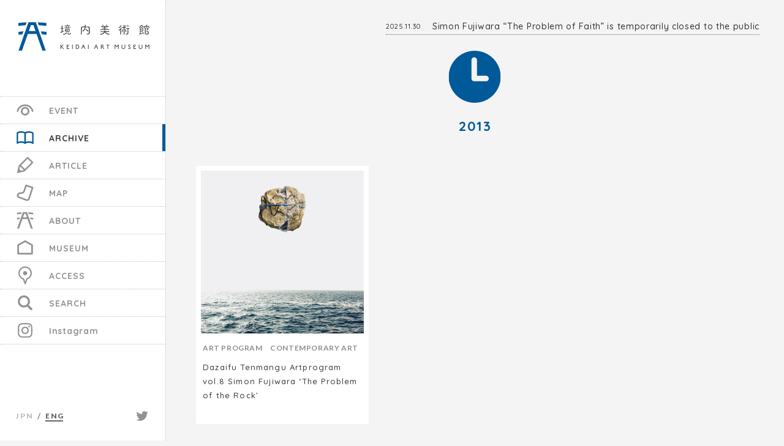

--- FILE ---
content_type: text/html; charset=UTF-8
request_url: https://keidai.art/en/lookback/year/2013
body_size: 14848
content:
<!DOCTYPE html>
<html lang="en-US">
	<head>
		<meta charset="UTF-8" />
		<meta name="author" content="https://keidai.art/en/">
		<meta name="format-detection" content="telephone=no,address=no,email=no">
		<meta name="viewport" content="width=device-width, initial-scale=1.0, maximum-scale=1.0, minimum-scale=1.0, user-scalable=no">

		
		<meta name="description" content="
		
		
				
		" />

		<link rel="pingback" href="https://keidai.art/wp/xmlrpc.php" />
		<link rel="shortcut icon" href="https://keidai.art/wp/wp-content/themes/keidaiart_ver2/img/favicon.ico" />
		<link rel="alternate" type="application/rss+xml" title="KEIDAI ART MUSEUM | Dazaifu Tenmangu RSS Feed" href="https://keidai.art/en/feed" />
		
		<link href="https://fonts.googleapis.com/css?family=Lato:400,700,900" rel="stylesheet">
		<link href="https://fonts.googleapis.com/css?family=Quicksand:500,700&display=swap" rel="stylesheet">
	
		<script>
		  (function(d) {
		    var config = {
		      kitId: 'rpj8gnx',
		      scriptTimeout: 3000,
		      async: true
		    },
		    h=d.documentElement,t=setTimeout(function(){h.className=h.className.replace(/\bwf-loading\b/g,"")+" wf-inactive";},config.scriptTimeout),tk=d.createElement("script"),f=false,s=d.getElementsByTagName("script")[0],a;h.className+=" wf-loading";tk.src='https://use.typekit.net/'+config.kitId+'.js';tk.async=true;tk.onload=tk.onreadystatechange=function(){a=this.readyState;if(f||a&&a!="complete"&&a!="loaded")return;f=true;clearTimeout(t);try{Typekit.load(config)}catch(e){}};s.parentNode.insertBefore(tk,s)
		  })(document);
		</script>
		
		<script crossorigin="anonymous" src="https://polyfill.io/v3/polyfill.min.js?features=default%2CArray.prototype.find%2CIntersectionObserver"></script>
		
		<link rel="stylesheet" href="https://keidai.art/wp/wp-content/themes/keidaiart_ver2/css/swiper.css" />
		<link rel="stylesheet" type="text/css" media="all" href="https://keidai.art/wp/wp-content/themes/keidaiart_ver2/style.css?v=20251018" />

					<link rel="stylesheet" href="https://keidai.art/wp/wp-content/themes/keidaiart_ver2/css/en.css" />
		    

		<title>2013 &#8211; KEIDAI ART MUSEUM | Dazaifu Tenmangu</title>
<meta name='robots' content='max-image-preview:large' />
<link rel='stylesheet' id='sbi_styles-css' href='https://keidai.art/wp/wp-content/plugins/instagram-feed/css/sbi-styles.min.css?ver=6.5.0' type='text/css' media='all' />
<style id='classic-theme-styles-inline-css' type='text/css'>
/*! This file is auto-generated */
.wp-block-button__link{color:#fff;background-color:#32373c;border-radius:9999px;box-shadow:none;text-decoration:none;padding:calc(.667em + 2px) calc(1.333em + 2px);font-size:1.125em}.wp-block-file__button{background:#32373c;color:#fff;text-decoration:none}
</style>
<style id='global-styles-inline-css' type='text/css'>
:root{--wp--preset--aspect-ratio--square: 1;--wp--preset--aspect-ratio--4-3: 4/3;--wp--preset--aspect-ratio--3-4: 3/4;--wp--preset--aspect-ratio--3-2: 3/2;--wp--preset--aspect-ratio--2-3: 2/3;--wp--preset--aspect-ratio--16-9: 16/9;--wp--preset--aspect-ratio--9-16: 9/16;--wp--preset--color--black: #000000;--wp--preset--color--cyan-bluish-gray: #abb8c3;--wp--preset--color--white: #ffffff;--wp--preset--color--pale-pink: #f78da7;--wp--preset--color--vivid-red: #cf2e2e;--wp--preset--color--luminous-vivid-orange: #ff6900;--wp--preset--color--luminous-vivid-amber: #fcb900;--wp--preset--color--light-green-cyan: #7bdcb5;--wp--preset--color--vivid-green-cyan: #00d084;--wp--preset--color--pale-cyan-blue: #8ed1fc;--wp--preset--color--vivid-cyan-blue: #0693e3;--wp--preset--color--vivid-purple: #9b51e0;--wp--preset--gradient--vivid-cyan-blue-to-vivid-purple: linear-gradient(135deg,rgba(6,147,227,1) 0%,rgb(155,81,224) 100%);--wp--preset--gradient--light-green-cyan-to-vivid-green-cyan: linear-gradient(135deg,rgb(122,220,180) 0%,rgb(0,208,130) 100%);--wp--preset--gradient--luminous-vivid-amber-to-luminous-vivid-orange: linear-gradient(135deg,rgba(252,185,0,1) 0%,rgba(255,105,0,1) 100%);--wp--preset--gradient--luminous-vivid-orange-to-vivid-red: linear-gradient(135deg,rgba(255,105,0,1) 0%,rgb(207,46,46) 100%);--wp--preset--gradient--very-light-gray-to-cyan-bluish-gray: linear-gradient(135deg,rgb(238,238,238) 0%,rgb(169,184,195) 100%);--wp--preset--gradient--cool-to-warm-spectrum: linear-gradient(135deg,rgb(74,234,220) 0%,rgb(151,120,209) 20%,rgb(207,42,186) 40%,rgb(238,44,130) 60%,rgb(251,105,98) 80%,rgb(254,248,76) 100%);--wp--preset--gradient--blush-light-purple: linear-gradient(135deg,rgb(255,206,236) 0%,rgb(152,150,240) 100%);--wp--preset--gradient--blush-bordeaux: linear-gradient(135deg,rgb(254,205,165) 0%,rgb(254,45,45) 50%,rgb(107,0,62) 100%);--wp--preset--gradient--luminous-dusk: linear-gradient(135deg,rgb(255,203,112) 0%,rgb(199,81,192) 50%,rgb(65,88,208) 100%);--wp--preset--gradient--pale-ocean: linear-gradient(135deg,rgb(255,245,203) 0%,rgb(182,227,212) 50%,rgb(51,167,181) 100%);--wp--preset--gradient--electric-grass: linear-gradient(135deg,rgb(202,248,128) 0%,rgb(113,206,126) 100%);--wp--preset--gradient--midnight: linear-gradient(135deg,rgb(2,3,129) 0%,rgb(40,116,252) 100%);--wp--preset--font-size--small: 13px;--wp--preset--font-size--medium: 20px;--wp--preset--font-size--large: 36px;--wp--preset--font-size--x-large: 42px;--wp--preset--spacing--20: 0.44rem;--wp--preset--spacing--30: 0.67rem;--wp--preset--spacing--40: 1rem;--wp--preset--spacing--50: 1.5rem;--wp--preset--spacing--60: 2.25rem;--wp--preset--spacing--70: 3.38rem;--wp--preset--spacing--80: 5.06rem;--wp--preset--shadow--natural: 6px 6px 9px rgba(0, 0, 0, 0.2);--wp--preset--shadow--deep: 12px 12px 50px rgba(0, 0, 0, 0.4);--wp--preset--shadow--sharp: 6px 6px 0px rgba(0, 0, 0, 0.2);--wp--preset--shadow--outlined: 6px 6px 0px -3px rgba(255, 255, 255, 1), 6px 6px rgba(0, 0, 0, 1);--wp--preset--shadow--crisp: 6px 6px 0px rgba(0, 0, 0, 1);}:where(.is-layout-flex){gap: 0.5em;}:where(.is-layout-grid){gap: 0.5em;}body .is-layout-flex{display: flex;}.is-layout-flex{flex-wrap: wrap;align-items: center;}.is-layout-flex > :is(*, div){margin: 0;}body .is-layout-grid{display: grid;}.is-layout-grid > :is(*, div){margin: 0;}:where(.wp-block-columns.is-layout-flex){gap: 2em;}:where(.wp-block-columns.is-layout-grid){gap: 2em;}:where(.wp-block-post-template.is-layout-flex){gap: 1.25em;}:where(.wp-block-post-template.is-layout-grid){gap: 1.25em;}.has-black-color{color: var(--wp--preset--color--black) !important;}.has-cyan-bluish-gray-color{color: var(--wp--preset--color--cyan-bluish-gray) !important;}.has-white-color{color: var(--wp--preset--color--white) !important;}.has-pale-pink-color{color: var(--wp--preset--color--pale-pink) !important;}.has-vivid-red-color{color: var(--wp--preset--color--vivid-red) !important;}.has-luminous-vivid-orange-color{color: var(--wp--preset--color--luminous-vivid-orange) !important;}.has-luminous-vivid-amber-color{color: var(--wp--preset--color--luminous-vivid-amber) !important;}.has-light-green-cyan-color{color: var(--wp--preset--color--light-green-cyan) !important;}.has-vivid-green-cyan-color{color: var(--wp--preset--color--vivid-green-cyan) !important;}.has-pale-cyan-blue-color{color: var(--wp--preset--color--pale-cyan-blue) !important;}.has-vivid-cyan-blue-color{color: var(--wp--preset--color--vivid-cyan-blue) !important;}.has-vivid-purple-color{color: var(--wp--preset--color--vivid-purple) !important;}.has-black-background-color{background-color: var(--wp--preset--color--black) !important;}.has-cyan-bluish-gray-background-color{background-color: var(--wp--preset--color--cyan-bluish-gray) !important;}.has-white-background-color{background-color: var(--wp--preset--color--white) !important;}.has-pale-pink-background-color{background-color: var(--wp--preset--color--pale-pink) !important;}.has-vivid-red-background-color{background-color: var(--wp--preset--color--vivid-red) !important;}.has-luminous-vivid-orange-background-color{background-color: var(--wp--preset--color--luminous-vivid-orange) !important;}.has-luminous-vivid-amber-background-color{background-color: var(--wp--preset--color--luminous-vivid-amber) !important;}.has-light-green-cyan-background-color{background-color: var(--wp--preset--color--light-green-cyan) !important;}.has-vivid-green-cyan-background-color{background-color: var(--wp--preset--color--vivid-green-cyan) !important;}.has-pale-cyan-blue-background-color{background-color: var(--wp--preset--color--pale-cyan-blue) !important;}.has-vivid-cyan-blue-background-color{background-color: var(--wp--preset--color--vivid-cyan-blue) !important;}.has-vivid-purple-background-color{background-color: var(--wp--preset--color--vivid-purple) !important;}.has-black-border-color{border-color: var(--wp--preset--color--black) !important;}.has-cyan-bluish-gray-border-color{border-color: var(--wp--preset--color--cyan-bluish-gray) !important;}.has-white-border-color{border-color: var(--wp--preset--color--white) !important;}.has-pale-pink-border-color{border-color: var(--wp--preset--color--pale-pink) !important;}.has-vivid-red-border-color{border-color: var(--wp--preset--color--vivid-red) !important;}.has-luminous-vivid-orange-border-color{border-color: var(--wp--preset--color--luminous-vivid-orange) !important;}.has-luminous-vivid-amber-border-color{border-color: var(--wp--preset--color--luminous-vivid-amber) !important;}.has-light-green-cyan-border-color{border-color: var(--wp--preset--color--light-green-cyan) !important;}.has-vivid-green-cyan-border-color{border-color: var(--wp--preset--color--vivid-green-cyan) !important;}.has-pale-cyan-blue-border-color{border-color: var(--wp--preset--color--pale-cyan-blue) !important;}.has-vivid-cyan-blue-border-color{border-color: var(--wp--preset--color--vivid-cyan-blue) !important;}.has-vivid-purple-border-color{border-color: var(--wp--preset--color--vivid-purple) !important;}.has-vivid-cyan-blue-to-vivid-purple-gradient-background{background: var(--wp--preset--gradient--vivid-cyan-blue-to-vivid-purple) !important;}.has-light-green-cyan-to-vivid-green-cyan-gradient-background{background: var(--wp--preset--gradient--light-green-cyan-to-vivid-green-cyan) !important;}.has-luminous-vivid-amber-to-luminous-vivid-orange-gradient-background{background: var(--wp--preset--gradient--luminous-vivid-amber-to-luminous-vivid-orange) !important;}.has-luminous-vivid-orange-to-vivid-red-gradient-background{background: var(--wp--preset--gradient--luminous-vivid-orange-to-vivid-red) !important;}.has-very-light-gray-to-cyan-bluish-gray-gradient-background{background: var(--wp--preset--gradient--very-light-gray-to-cyan-bluish-gray) !important;}.has-cool-to-warm-spectrum-gradient-background{background: var(--wp--preset--gradient--cool-to-warm-spectrum) !important;}.has-blush-light-purple-gradient-background{background: var(--wp--preset--gradient--blush-light-purple) !important;}.has-blush-bordeaux-gradient-background{background: var(--wp--preset--gradient--blush-bordeaux) !important;}.has-luminous-dusk-gradient-background{background: var(--wp--preset--gradient--luminous-dusk) !important;}.has-pale-ocean-gradient-background{background: var(--wp--preset--gradient--pale-ocean) !important;}.has-electric-grass-gradient-background{background: var(--wp--preset--gradient--electric-grass) !important;}.has-midnight-gradient-background{background: var(--wp--preset--gradient--midnight) !important;}.has-small-font-size{font-size: var(--wp--preset--font-size--small) !important;}.has-medium-font-size{font-size: var(--wp--preset--font-size--medium) !important;}.has-large-font-size{font-size: var(--wp--preset--font-size--large) !important;}.has-x-large-font-size{font-size: var(--wp--preset--font-size--x-large) !important;}
:where(.wp-block-post-template.is-layout-flex){gap: 1.25em;}:where(.wp-block-post-template.is-layout-grid){gap: 1.25em;}
:where(.wp-block-columns.is-layout-flex){gap: 2em;}:where(.wp-block-columns.is-layout-grid){gap: 2em;}
:root :where(.wp-block-pullquote){font-size: 1.5em;line-height: 1.6;}
</style>
<link rel='stylesheet' id='wc-shortcodes-style-css' href='https://keidai.art/wp/wp-content/plugins/wc-shortcodes/public/assets/css/style.css?ver=3.46' type='text/css' media='all' />
<link rel='stylesheet' id='wordpresscanvas-font-awesome-css' href='https://keidai.art/wp/wp-content/plugins/wc-shortcodes/public/assets/css/font-awesome.min.css?ver=4.7.0' type='text/css' media='all' />
<script type="text/javascript" src="https://ajax.googleapis.com/ajax/libs/jquery/3.4.1/jquery.min.js?ver=3.4.1" id="jquery-js"></script>
<style>
.qtranxs_flag_ja {background-image: url(https://keidai.art/wp/wp-content/plugins/qtranslate-xt-master/flags/jp.png); background-repeat: no-repeat;}
.qtranxs_flag_en {background-image: url(https://keidai.art/wp/wp-content/plugins/qtranslate-xt-master/flags/gb.png); background-repeat: no-repeat;}
</style>
<link hreflang="ja" href="https://keidai.art/ja/lookback/year/2013" rel="alternate" />
<link hreflang="en" href="https://keidai.art/en/lookback/year/2013" rel="alternate" />
<link hreflang="x-default" href="https://keidai.art/lookback/year/2013" rel="alternate" />
<meta name="generator" content="qTranslate-XT 3.15.2" />
<!-- Instagram Feed CSS -->
<style type="text/css">
#sb_instagram {
margin-top: 20px;
}
#sb_instagram #sbi_images {
float: none;
display: flex;
    flex-wrap: wrap;
    justify-content: space-between;
}

#sb_instagram.sbi_col_4 #sbi_images .sbi_item {
width: calc((100% - 6px)/4);
    padding-bottom: 2px!important;
}

@media screen and (max-width: 768px) { 

#sb_instagram {
margin-top: 30px;
}

#sb_instagram.sbi_col_4 #sbi_images .sbi_item {
width: calc((100% - 6px)/3);
}
}
</style>
<link rel="alternate" type="application/rss+xml" title="KEIDAI ART MUSEUM | Dazaifu Tenmangu" href="https://keidai.art/en/feed">
		
		<!-- Global site tag (gtag.js) - Google Analytics -->
		<script async src="https://www.googletagmanager.com/gtag/js?id=UA-160712140-1"></script>
		<script>
		  window.dataLayer = window.dataLayer || [];
		  function gtag(){dataLayer.push(arguments);}
		  gtag('js', new Date());
		
		  gtag('config', 'UA-160712140-1');
		</script>
	</head>

	<body >

		<header class=" lang_en">
				
			<h1 class="logowrap">
				<a data-url="" data-link="" href="https://keidai.art/en/" id="logo" class="langcheck">
					<svg class="icon"><use xlink:href="#icon-logo"/></svg>
				</a>
				<a data-url="" data-link="" href="https://keidai.art/en/" id="logotype" class="langcheck">
					<svg class="icon">
						<title>KEIDAI ART MUSEUM</title>
						<desc>KEIDAI ART MUSEUM</desc>
						<use xlink:href="#icon-logotype"/>
					</svg>
				</a>
			</h1>
			
					  	
		  		<div class="news_ticker">
			  		<ul class="swiper-wrapper">
				  					      <li class="swiper-slide"><a href="https://keidai.art/en/information/980"><time class="date">2025.11.30</time> Simon Fujiwara &#8220;The Problem of Faith&#8221; is temporarily closed to the public</a></li>
				    				      <li class="swiper-slide"><a href="https://keidai.art/en/information/1091"><time class="date">2025.03.14</time> This year&#8217;s NEW NEW DAY (16 March, 2025)</a></li>
				    			  		</ul>
			  		<!--<div class="ticker_close"></div>-->
		  		</div>
				
						
			<nav id="gnav" class="en">
  			<div class="wrap">
				<ul class="clearfix">
					<li class="miru scroller">
						<a data-url="https://keidai.art/en/event" data-link="#home_event" href="https://keidai.art/en/event" class="smooth_scroll langcheck">
							<span data-jp="みる" data-en="EVENT">EVENT</span><svg class="icon"><use xlink:href="#icon-eye"/></svg>
						</a>
					</li>
					<li class="furikaeru scroller">
						<a data-url="https://keidai.art/en/lookback" data-link="#home_archive" href="https://keidai.art/en/lookback" class="smooth_scroll langcheck">
							<span data-jp="ふりかえる" data-en="ARCHIVE">ARCHIVE</span><svg class="icon"><use xlink:href="#icon-book"/></svg>
						</a>
					</li>
					<li class="manabu scroller">
						<a data-url="https://keidai.art/en/manabu" data-link="#home_manabu" href="https://keidai.art/en/manabu" class="smooth_scroll langcheck">
							<span data-jp="まなぶ" data-en="ARTICLE">ARTICLE</span><svg class="icon"><use xlink:href="#icon-pen"/></svg>
						</a>
					</li>
					<li class="aruku scroller">
						<a data-url="https://keidai.art/en/aruku" data-link="#home_aruku" href="https://keidai.art/en/aruku" class="smooth_scroll langcheck">
							<span data-jp="あるく" data-en="MAP">MAP</span><svg class="icon"><use xlink:href="#icon-shoes"/></svg>
						</a>
					</li>
					<li class="keidai scroller">
						<a data-url="https://keidai.art/en/about" data-link="#home_about" href="https://keidai.art/en/about" class="smooth_scroll langcheck">
							<span data-jp="境内美術館とは？" data-en="ABOUT">ABOUT</span><svg class="icon"><use xlink:href="#icon-logo"/></svg>
						</a>
					</li>
					<li class="den scroller">
						<a data-url="https://keidai.art/en/houmotsuden" data-link="#home_houmotsuden" href="https://keidai.art/en/houmotsuden" class="smooth_scroll langcheck">
							<span data-jp="太宰府天満宮宝物殿" data-en="SHRINE MUSEUM">MUSEUM</span><svg class="icon"><use xlink:href="#icon-house"/></svg>
						</a>
					</li>
					<li class="access scroller">
						<a data-url="https://keidai.art/en/#home_access" data-link="#home_access" href="https://keidai.art/en/#home_access" class="smooth_scroll langcheck gnav_access">
							<span data-jp="アクセス" data-en="ACCESS">ACCESS</span><svg class="icon"><use xlink:href="#icon-pin"/></svg>
						</a>
					</li>
					<li class="search scroller">
						<a data-url="https://keidai.art/en/sagasu" data-link="#home_search" href="https://keidai.art/en/sagasu" class="smooth_scroll langcheck">
							<span data-jp="さがす" data-en="SEARCH">SEARCH</span><svg class="icon"><use xlink:href="#icon-search"/></svg>
						</a>
					</li>
					<li class="instagram scroller">
						<a data-url="https://keidai.art/en/#home_instagram" data-link="#home_instagram" href="" class="smooth_scroll langcheck gnav_instagram">Instagram<svg class="icon"><use xlink:href="#icon-instagram"/></svg>
						</a>
					</li>
				</ul>
  			</div>
			</nav>
			
			
<ul class="language-chooser language-chooser-text qtranxs_language_chooser" id="qtranslate-chooser">
<li class="lang-ja"><a href="https://keidai.art/ja/lookback/year/2013" title="JPN (ja)" class="qtranxs_text qtranxs_text_ja"><span>JPN</span></a></li>
<li class="lang-en active"><a href="https://keidai.art/en/lookback/year/2013" title="ENG (en)" class="qtranxs_text qtranxs_text_en"><span>ENG</span></a></li>
</ul><div class="qtranxs_widget_end"></div>
			<!--<ul class="language-chooser language-chooser-text qtranxs_language_chooser" id="qtranslate-chooser">
			<li class="lang-ja"><a href="https://keidai.art/ja/" hreflang="ja" title="JPN (ja)" class="qtranxs_text qtranxs_text_ja" data-barba-prevent><span>JPN</span></a></li>
			<li class="lang-en active"><a href="https://keidai.art/en/" hreflang="en" title="ENG (en)" class="qtranxs_text qtranxs_text_en" data-barba-prevent><span>ENG</span></a></li>
			</ul>-->
			
			<div class="twitter"><a href="https://twitter.com/keidaiart" target="_blank"><svg class="icon"><use xlink:href="#icon-twitter"/></svg></a></div>
		</header>
		
	<div class="home_loading">
      
        
                <div id="hometitle" class="clearfix eng">
        	<img src="https://keidai.art/wp/wp-content/themes/keidaiart_ver2/img/home/homeentitle.svg" alt="" />
        </div>
            
    </div>
    
    <div class="en_sorry">
		<div class="box">
			<p>Sorry, <br class="sp_only">this page is <br class="sp_only">under construction.</p>
			<div class="sorry_close"></div>
		</div>
    </div>

<div data-barba="wrapper">
	<div data-barba="container" data-barba-namespace="lookback_year" class="namespace">
		

		<main role="main" id="content_wrap" class="en">

<div class="content_wrap" id="artist">
    <article class="content">
      <div class="page_head">
        <h2><a href=""><svg class="icon"><use xlink:href="#icon-year"/></svg></a><span class="title">2013</span></h2>
      </div>
      
      <div class="page_body">
                <ul class="card_list clearfix">
                    
          <li class="lookback">
    				<a href="https://keidai.art/en/lookback/81" class="img">
    					<img width="700" height="700" src="[data-uri]" data-lazy-type="image" data-lazy-src="https://keidai.art/wp/wp-content/uploads/2017/07/ap_08_index-700x700.jpg" class="lazy lazy-hidden thumb wp-post-image" alt="" decoding="async" fetchpriority="high" data-lazy-srcset="https://keidai.art/wp/wp-content/uploads/2017/07/ap_08_index-700x700.jpg 700w, https://keidai.art/wp/wp-content/uploads/2017/07/ap_08_index-300x300.jpg 300w, https://keidai.art/wp/wp-content/uploads/2017/07/ap_08_index-768x768.jpg 768w, https://keidai.art/wp/wp-content/uploads/2017/07/ap_08_index-1400x1400.jpg 1400w, https://keidai.art/wp/wp-content/uploads/2017/07/ap_08_index.jpg 2000w" data-lazy-sizes="(max-width: 700px) 100vw, 700px" /><noscript><img width="700" height="700" src="https://keidai.art/wp/wp-content/uploads/2017/07/ap_08_index-700x700.jpg" class="thumb wp-post-image" alt="" decoding="async" fetchpriority="high" srcset="https://keidai.art/wp/wp-content/uploads/2017/07/ap_08_index-700x700.jpg 700w, https://keidai.art/wp/wp-content/uploads/2017/07/ap_08_index-300x300.jpg 300w, https://keidai.art/wp/wp-content/uploads/2017/07/ap_08_index-768x768.jpg 768w, https://keidai.art/wp/wp-content/uploads/2017/07/ap_08_index-1400x1400.jpg 1400w, https://keidai.art/wp/wp-content/uploads/2017/07/ap_08_index.jpg 2000w" sizes="(max-width: 700px) 100vw, 700px" /></noscript>    				</a>
            
            <p class="category">Art Program　Contemporary art</p>
    				<h3 class="title"><a href="https://keidai.art/en/lookback/81">Dazaifu Tenmangu Artprogram vol.8 Simon Fujiwara &#8216;The Problem of the Rock&#8217;</a></h3>
    			</li>
    			        </ul>
                
        
      </div>
    </article>
</div>

    </main>
  </div>
</div>
	

		<footer>
  		
	  		<div class="copyright_wrap">
	  		  <small>&copy; Keidai Bijutsukan All rights reserved. <br class="sp_only"><a href="mailto:info@keidai.art" class="contact">Inquiry for this website</a></small>
	  		  
	        <a href="https://www.dazaifutenmangu.or.jp/en/" target="_blank" class="tenmangu_logo"><img src="https://keidai.art/wp/wp-content/themes/keidaiart_ver2/img/tenmangu_logo.png" alt="太宰府天満宮" /></a>
	  		</div>
	  		<div class="menu">
				<span class="menu_bar"><svg class="icon"><use xlink:href="#icon-bar"/></svg></span>
				<span class="menu_bar"><svg class="icon"><use xlink:href="#icon-bar"/></svg></span>
				<span class="menu_bar"><svg class="icon"><use xlink:href="#icon-bar"/></svg></span>
			</div>
			
			
			
						<!--<small id="copyright">&copy;Keidai Bijyutukan All rights reserved</small>-->
					</footer>
		
		
		
		
		
		<svg style="position: absolute; width: 0; height: 0; overflow: hidden;" version="1.1" xmlns="http://www.w3.org/2000/svg" xmlns:xlink="http://www.w3.org/1999/xlink">
			<defs>

				<symbol id="icon-book" viewBox="0 0 62 62">
					<title>book</title>
					<path class="st0" d="M56.73,52.29c-0.79,0-1.54-0.38-2.01-1.01c-1.02-1.39-6.28-3-11.53-3c-3.25,0-6.26,0.7-9.75,2.26l-0.16,0.07
	l-0.08,0.16c-0.34,0.65-0.95,1.17-1.63,1.39c-0.23,0.08-0.69,0.12-0.98,0.12c-0.79,0-1.54-0.38-2.01-1.01c-1.02-1.39-6.28-3-11.53-3
	c-3.87,0-7.2,0.89-11.48,3.06c-0.36,0.18-0.7,0.27-1.04,0.27c-0.4,0-0.78-0.12-1.19-0.37c-0.81-0.5-0.98-1.43-0.98-2.12v-34
	c0-0.61,0.15-1.71,1.16-2.22c3.68-1.87,7.88-3.6,13.63-3.6c3.06,0,9.29,0.62,13.26,2.96l0.24,0.14l0.25-0.12
	c2.91-1.39,6.94-2.98,12.38-2.98c4.82,0,12.97,1.34,15.69,5.03c0.43,0.58,0.64,1.06,0.64,1.48v34c0,1.01-0.81,2-1.92,2.37
	C57.48,52.25,57.02,52.29,56.73,52.29z M43.61,14.28c-3.41,0-5.78,0.69-9.78,2.24l-0.33,0.13v28.68l0.76-0.37
	c1.99-0.98,5.84-1.66,9.36-1.66c1.54,0,5.62,0.16,10.35,1.68l0.68,0.22V16.76l-0.28-0.15C52.2,15.49,48.24,14.28,43.61,14.28z
	 M17.47,14.28c-3.41,0-5.78,0.69-9.78,2.24l-0.33,0.13v28.68l0.76-0.37c1.99-0.98,5.84-1.66,9.36-1.66c1.54,0,5.62,0.16,10.36,1.68
	l0.68,0.22V16.76l-0.28-0.15C26.06,15.49,22.1,14.28,17.47,14.28z"/>
				</symbol>

				<symbol id="icon-eye" viewBox="0 0 62 62">
					<title>eye</title>
					<g>
          	<path class="st0" d="M31,49.15c-7.96,0-14.43-6.47-14.43-14.43c0-7.96,6.48-14.43,14.43-14.43c7.96,0,14.43,6.47,14.43,14.43
          		C45.43,42.68,38.96,49.15,31,49.15z M31,25.89c-4.87,0-8.83,3.96-8.83,8.83c0,4.87,3.96,8.83,8.83,8.83c4.87,0,8.83-3.96,8.83-8.83
          		C39.83,29.85,35.87,25.89,31,25.89z"/>
          	<path class="st0" d="M56.2,36.84c-1.24,0-2.37-0.83-2.7-2.08C50.58,23.84,42.17,17.31,31,17.31c-11.17,0-19.58,6.52-22.49,17.45
          		c-0.4,1.49-1.93,2.39-3.43,1.99c-1.49-0.4-2.38-1.93-1.98-3.43C6.65,19.99,17.34,11.71,31,11.71c13.66,0,24.35,8.28,27.9,21.61
          		c0.4,1.49-0.49,3.03-1.98,3.43C56.68,36.81,56.44,36.84,56.2,36.84z"/>
          </g>
				</symbol>

				<symbol id="icon-house" viewBox="0 0 62 62">
					<title>house</title>
					<path class="st0" d="M54.58,53.84H7.42c-1.56,0-2.83-2.09-2.83-3.65V22.13c0-1.02,0.54-1.96,1.43-2.46L29.6,6.21
	c0.87-0.5,1.94-0.5,2.81,0l23.58,13.46c0.88,0.5,1.43,1.44,1.43,2.46v28.06C57.41,51.75,56.15,53.84,54.58,53.84z M10.25,48.18
	h41.51V23.77L31,11.93L10.25,23.77V48.18z"/>
				</symbol>

				<symbol id="icon-instagram" viewBox="0 0 62 62">
					<title>instagram</title>
					<path class="st0" d="M44.1,14.95c-1.62,0-2.94,1.32-2.94,2.94c0,1.63,1.32,2.94,2.94,2.94c1.63,0,2.95-1.32,2.95-2.94
	C47.05,16.27,45.73,14.95,44.1,14.95z"/>
<path class="st0" d="M55.4,20.87c-0.12-2.61-0.54-4.4-1.15-5.95c-0.63-1.62-1.47-2.99-2.83-4.35c-1.37-1.37-2.74-2.2-4.35-2.83
	c-1.56-0.6-3.34-1.02-5.97-1.14C38.5,6.47,37.67,6.45,31,6.45c-6.66,0-7.5,0.02-10.13,0.14c-2.61,0.12-4.4,0.54-5.95,1.14
	c-1.62,0.63-2.98,1.47-4.35,2.83c-1.37,1.37-2.21,2.74-2.83,4.35c-0.61,1.56-1.02,3.34-1.14,5.95c-0.13,2.62-0.15,3.46-0.15,10.12
	c0,6.67,0.03,7.5,0.15,10.12c0.11,2.61,0.53,4.4,1.14,5.96c0.62,1.62,1.46,2.99,2.83,4.35c1.37,1.37,2.73,2.21,4.35,2.83
	c1.55,0.61,3.34,1.02,5.95,1.15c2.62,0.12,3.46,0.15,10.13,0.15c6.67,0,7.5-0.03,10.12-0.15c2.62-0.12,4.4-0.54,5.97-1.15
	c1.61-0.62,2.98-1.46,4.35-2.83c1.36-1.36,2.2-2.73,2.83-4.35c0.61-1.56,1.03-3.34,1.15-5.96c0.12-2.62,0.15-3.46,0.15-10.12
	C55.55,24.33,55.52,23.49,55.4,20.87z M50.98,40.91c-0.11,2.39-0.51,3.7-0.85,4.56c-0.44,1.15-0.97,1.96-1.83,2.83
	c-0.86,0.86-1.68,1.39-2.82,1.84c-0.87,0.33-2.17,0.73-4.56,0.84c-2.59,0.12-3.36,0.15-9.92,0.15c-6.55,0-7.33-0.03-9.93-0.15
	c-2.39-0.1-3.7-0.5-4.55-0.84c-1.15-0.45-1.97-0.98-2.83-1.84c-0.85-0.86-1.39-1.67-1.83-2.83c-0.33-0.86-0.73-2.16-0.84-4.56
	c-0.12-2.58-0.15-3.36-0.15-9.92c0-6.56,0.03-7.33,0.15-9.91c0.11-2.4,0.51-3.7,0.84-4.56c0.45-1.14,0.98-1.96,1.83-2.82
	c0.86-0.86,1.68-1.39,2.83-1.83c0.85-0.34,2.16-0.74,4.55-0.85c2.59-0.12,3.37-0.14,9.93-0.14c6.55,0,7.32,0.02,9.92,0.14
	c2.4,0.11,3.69,0.51,4.56,0.85c1.14,0.44,1.96,0.98,2.82,1.83c0.86,0.86,1.39,1.68,1.83,2.82c0.34,0.87,0.74,2.16,0.85,4.56
	c0.12,2.59,0.14,3.36,0.14,9.91C51.12,37.55,51.1,38.34,50.98,40.91z"/>
<path class="st0" d="M31,18.39c-6.96,0-12.6,5.65-12.6,12.61c0,6.96,5.65,12.61,12.6,12.61c6.96,0,12.61-5.65,12.61-12.61
	C43.61,24.03,37.96,18.39,31,18.39z M31,39.18c-4.52,0-8.18-3.66-8.18-8.19c0-4.52,3.66-8.18,8.18-8.18c4.52,0,8.18,3.66,8.18,8.18
	C39.18,35.51,35.52,39.18,31,39.18z"/>
				</symbol>

				<symbol id="icon-pen" viewBox="0 0 62 62">
					<title>pen</title>
					<path class="st0" d="M9.17,33.11c0.11-0.48,0.34-0.91,0.69-1.26L37.82,3.9c0.48-0.48,1.13-0.75,1.81-0.75
	c0.68,0,1.33,0.27,1.81,0.75l16.31,16.31c0.48,0.48,0.75,1.13,0.75,1.81s-0.27,1.33-0.75,1.81L29.79,51.79
	c-0.35,0.35-0.78,0.58-1.26,0.69L3.5,57.9L9.17,33.11z M11.82,44.83l5,5l9.85-2.19L14.01,34.97L11.82,44.83z M17.63,31.34
	l12.68,12.68l22-22L39.63,9.34L17.63,31.34z"/>
				</symbol>

				<symbol id="icon-pin" viewBox="0 0 62 62">
					<title>pin</title>
					<path class="st0" d="M31.11,61.8c-0.97,0-1.83-0.61-2.14-1.52l-5.26-15.1c-9.14-3.1-15.43-11.78-15.43-21.51
	C8.27,11.13,18.47,0.93,31,0.93c12.53,0,22.73,10.2,22.73,22.73c0,9.61-6.19,18.26-15.19,21.43l-5.29,15.18
	C32.94,61.19,32.08,61.8,31.11,61.8z M31,5.48c-10.03,0-18.19,8.16-18.19,18.19c0,8.11,5.46,15.3,13.27,17.49
	c0.72,0.2,1.29,0.74,1.53,1.44l3.49,10.02l3.52-10.08c0.24-0.69,0.8-1.23,1.5-1.43c7.69-2.26,13.06-9.43,13.06-17.44
	C49.19,13.64,41.03,5.48,31,5.48z"/>
<circle class="st0" cx="31" cy="23.66" r="6.82"/>
				</symbol>		

				<symbol id="icon-search" viewBox="0 0 62 62">
					<title>search</title>
					<path class="st0" d="M54.43,49.56L43.35,38.48c2.54-3.41,4.07-7.62,4.07-12.2c0-11.28-9.19-20.46-20.48-20.46
	C15.64,5.82,6.45,15,6.45,26.28c0,11.29,9.19,20.48,20.48,20.48c3.96,0,7.64-1.15,10.78-3.1l11.31,11.31
	c0.72,0.72,1.69,1.12,2.71,1.12c1.02,0,1.98-0.4,2.7-1.12C55.92,53.48,55.92,51.06,54.43,49.56z M26.93,12.66
	c7.52,0,13.64,6.11,13.64,13.62c0,7.53-6.11,13.64-13.64,13.64c-7.52,0-13.64-6.12-13.64-13.64C13.29,18.77,19.41,12.66,26.93,12.66
	z"/>
				</symbol>

				<symbol id="icon-shoes" viewBox="0 0 62 62">
					<title>shoes</title>
					<g>
          	<g>
          		<path class="st0" d="M37.36,58.72L37.36,58.72c-0.82,0-1.61-0.1-2.35-0.3c-1.86-0.51-10.06-3.66-19.78-7.41
          			c-3.21-1.24-5.77-2.23-6.6-2.53c-4.41-1.6-6.58-6.2-5.05-10.7c1.3-3.81,4.64-8.35,13.22-8.35l0.98,0.01c4.05,0,6.43-1.7,7.72-5.5
          			l6.26-18.39c0.48-1.41,2.02-2.16,3.43-1.69l21.89,7.44c1.4,0.48,2.16,2,1.7,3.4c-0.11,0.33-10.74,32.6-12.31,37.7
          			C45.11,56.77,40.92,58.72,37.36,58.72z M16.8,34.83c-5.77,0-7.36,2.51-8.1,4.69c-0.72,2.12,0.51,3.41,1.78,3.88
          			c0.85,0.31,3.44,1.31,6.7,2.57c6.55,2.53,17.51,6.76,19.25,7.24c0.27,0.07,0.59,0.11,0.93,0.11l0,0c1.17,0,3.32-0.53,3.93-2.5
          			c1.34-4.36,8.94-27.45,11.51-35.26L36,9.84l-5.38,15.83c-2.04,6-6.48,9.17-12.84,9.17L16.8,34.83z"/>
          	</g>
          </g>
				</symbol>
				
				<symbol id="icon-twitter" viewBox="0 0 62 62">
					<title>twitter</title>
					<path class="st1" d="M22.5,49.7c17.4,0,26.9-14.4,26.9-26.9c0-0.4,0-0.8,0-1.2c1.8-1.3,3.4-3,4.7-4.9c-1.7,0.8-3.5,1.3-5.4,1.5
	c2-1.2,3.4-3,4.1-5.2c-1.9,1.1-3.9,1.9-6,2.3c-3.6-3.8-9.6-4-13.4-0.4c-2.5,2.3-3.5,5.7-2.7,9c-7.6-0.4-14.7-4-19.5-9.9
	c-2.5,4.3-1.2,9.8,2.9,12.6c-1.5,0-3-0.4-4.3-1.2c0,0,0,0.1,0,0.1c0,4.5,3.2,8.4,7.6,9.3c-1.4,0.4-2.8,0.4-4.3,0.2
	c1.2,3.8,4.8,6.5,8.8,6.6c-3.3,2.6-7.5,4.1-11.7,4c-0.8,0-1.5,0-2.2-0.1C12.3,48.2,17.3,49.7,22.5,49.7"/>
				</symbol>

				<symbol id="icon-logo" viewBox="0 0 62 62">
					<title>logo</title>
					<g>
          	<g>
          		<path class="st0" d="M43.18,9.86c4.84,0.24,9.61,0.63,13.83,1.17l1.26,0.14V5.48l-1.01-0.11c-4.91-0.61-10.39-1.04-16.04-1.27
          			L43.18,9.86z"/>
          		<path class="st0" d="M58.28,28.47v-5.69l-1.01-0.11c-3.08-0.38-6.43-0.69-9.83-0.93l2.01,5.81c2.59,0.21,5.21,0.46,7.59,0.77
          			L58.28,28.47z"/>
          		<path class="st0" d="M37.53,3.88c-2.33-0.07-4.68-0.12-7.06-0.12c-2.42,0-4.83,0.03-7.2,0.1L3.87,59.32h6.69l11.41-32.44
          			c2.79-0.1,5.62-0.17,8.5-0.17c2.88,0,5.71,0.08,8.5,0.18l11.41,32.43h6.65L37.53,3.88z M30.47,21.05c-2.18,0-4.35,0.03-6.48,0.09
          			l4.12-11.73c0.79-0.01,1.56-0.02,2.35-0.02c0.79,0,1.57,0.01,2.36,0.02l4.13,11.73C34.82,21.08,32.65,21.05,30.47,21.05z"/>
          		<path class="st0" d="M11.38,27.57l2.05-5.81c-3.35,0.23-6.19,0.54-9.22,0.92l-0.48,0.11v5.69l0.73-0.14
          			C6.78,28.03,8.84,27.78,11.38,27.57z"/>
          		<path class="st0" d="M17.61,9.87l2.03-5.76C14.04,4.34,9.07,4.76,4.2,5.37L3.72,5.48v5.69l0.73-0.14
          			C8.63,10.49,12.82,10.11,17.61,9.87z"/>
          	</g>
          </g>
				</symbol>

				<symbol id="icon-logotype" viewBox="0 0 210 57.79">
					<title>logo type</title>
					<path class="cls-1" d="M69.53 12.45V7.8a2.92 2.92 0 0 0-3-2.89H60V4.7v-3a.94.94 0 0 0-1-1 .89.89 0 0 0-1 .94v3.2H52.03S49.08 6 49 7.59v15.49c0 .55.48.79 1 .79a.85.85 0 0 0 1-.82V18.2c0-3.16 0-6.43.07-9.64 0-1.49.59-2 2.19-2h4.77H58v.17c-.4 3.83-2.08 6.51-5 8a.93.93 0 0 0-.56.79 1 1 0 0 0 1 1c.72 0 3.73-1.61 5.15-5.17a16.84 16.84 0 0 0 1.26-4.62V6.5h5.51s2.06.56 2.11 2.05c.07 2.14.11 4.19.11 11.29 0 1.22-.69 1.82-2.12 1.82a9.74 9.74 0 0 1-1.9-.21h-.21a.83.83 0 0 0-.78.9c0 .74.43 1.14 2.71 1.14 4 0 4.26-2.48 4.26-3.28l-.06-3.28c.06-1.45.05-2.93.05-4.48zM115.25 21.77c-4-.08-6.94-1.43-8.57-3.92l-.16-.24h8.42a.71.71 0 0 0 .75-.76.73.73 0 0 0-.77-.78H106l-.2-.07v-.19a4.64 4.64 0 0 0 .12-1.09.84.84 0 0 0-.58-.81 1 1 0 0 0-.38-.06.76.76 0 0 0-.34.06 1 1 0 0 0-.6 1 7 7 0 0 1-.13 1.06v.13h-8.6a.77.77 0 0 0-.8.81.7.7 0 0 0 .8.74h8.2l-.1.22c-1.12 2.48-3.62 3.72-8.65 4.28A.82.82 0 0 0 94 23a.92.92 0 0 0 1 1c.08 0 7.47-.11 10-5.33l.12-.25.15.23c3 4.79 8.3 5.16 9.85 5.16a1.07 1.07 0 0 0 1.17-1.06.91.91 0 0 0-1.04-.98zM154.55 7.54a.8.8 0 1 0 0-1.6h-3.1l.05-3.73a.92.92 0 0 0-1.83 0v3.71h-2.77a.79.79 0 0 0-.86.8.8.8 0 0 0 .86.8h2.8v15.57a.89.89 0 0 0 1.78 0V7.52zM162.41 8.51h-6.2a.78.78 0 0 0-.82.8.77.77 0 0 0 .82.81h2.62v10c0 1.19-.53 1.74-1.67 1.74a8.69 8.69 0 0 1-1.75-.24.49.49 0 0 0-.19 0 .82.82 0 0 0-.75.91c0 .34 0 1.14 2.68 1.14 3.17 0 3.51-2.19 3.51-3.18l-.05-3.39v-6.98h1.79a.78.78 0 0 0 .85-.79.8.8 0 0 0-.84-.82zM157.95 4.34h3.14a.83.83 0 0 0 .91-.85.84.84 0 0 0-.91-.85h-3.14a.83.83 0 0 0-.88.85.83.83 0 0 0 .88.85zM8.56 16a.77.77 0 0 0-.72-.79.62.62 0 0 0-.33.08c-.52.27-1.21.62-2 .93l-.21.08V9.73H7A.71.71 0 0 0 7.69 9 .72.72 0 0 0 7 8.17H5.32V3.3a.82.82 0 0 0-.9-.82.83.83 0 0 0-.91.82v4.87H1.7a.74.74 0 0 0-.7.77.75.75 0 0 0 .74.81h1.83V17h-.1c-.84.31-1.73.6-2.81.9a.9.9 0 0 0 .22 1.77c.94 0 5.45-2.07 7.17-3a.86.86 0 0 0 .51-.67zM100 2.49a1 1 0 0 0 .87.7.68.68 0 0 0 .27 0 .78.78 0 0 0 .43-.42 1.08 1.08 0 0 0 0-.83l-.42-.94a1 1 0 0 0-.87-.67.83.83 0 0 0-.29.05.77.77 0 0 0-.38.4 1 1 0 0 0 0 .8z"/><path class="cls-1" d="M153.24 4.08a1 1 0 0 0 .87.71.76.76 0 0 0 .28-.06.78.78 0 0 0 .43-.42 1.11 1.11 0 0 0 0-.83l-.42-.92a1 1 0 0 0-.87-.67.88.88 0 0 0-.29.05.76.76 0 0 0-.38.41 1 1 0 0 0 0 .81zM108.6 3.14a.68.68 0 0 0 .26 0 1 1 0 0 0 .88-.71l.42-.9a.94.94 0 0 0-.4-1.22.77.77 0 0 0-.28-.05 1 1 0 0 0-.87.68l-.41.9a1.13 1.13 0 0 0 0 .85.77.77 0 0 0 .4.45zM14 10a2.83 2.83 0 0 0-2.82 2.83v1.76A2.83 2.83 0 0 0 14 17.4h5.62a2.83 2.83 0 0 0 2.83-2.82v-1.76a2.84 2.84 0 0 0-2.8-2.82zm7.06 2.83v1.76A1.44 1.44 0 0 1 19.65 16H14a1.44 1.44 0 0 1-1.44-1.44v-.16h6.23v-.07l.2.07A.73.73 0 1 0 19 13h-6.4v-.16a1.44 1.44 0 0 1 1.4-1.46h5.62a1.44 1.44 0 0 1 1.47 1.44zM14.79 18.32a1 1 0 0 0-.88.63c-1 2.33-3.16 3-6.27 3.4a.86.86 0 0 0-.85.85.92.92 0 0 0 1 .9c.06 0 5.86-.12 7.74-4.47a1.58 1.58 0 0 0 .12-.48.83.83 0 0 0-.86-.83zM11.12 4h11.54a.71.71 0 1 0 0-1.41H17.6V.75a.72.72 0 0 0-.72-.75.73.73 0 0 0-.67.75v1.83h-5.1a.68.68 0 0 0-.75.69.69.69 0 0 0 .76.73zM10.18 8.81h13.41a.7.7 0 1 0 0-1.38h-3.83l.69-1.86a.74.74 0 0 0-.37-.94.75.75 0 0 0-.25 0 .72.72 0 0 0-.68.5l-.74 2a.94.94 0 0 0 0 .22v.14h-2.84l-.15-.06v-.2a.63.63 0 0 0 0-.16l-.72-2a.7.7 0 1 0-1.3.48l.6 1.88h-3.82a.71.71 0 0 0-.75.71.73.73 0 0 0 .75.67zM64.11 16.06a1 1 0 0 0 .8.49 1.2 1.2 0 0 0 1.14-1.17c0-1.4-4.4-4.29-5.27-4.29a.9.9 0 0 0-1 .56.91.91 0 0 0 .53 1 10.44 10.44 0 0 1 3.8 3.41zM23.74 19.39A.69.69 0 0 0 23 20v.24c0 2-.47 2.31-2.22 2.31-1 0-1.63-.06-1.63-1.24v-2.09a.83.83 0 1 0-1.66 0v2c0 2 .41 2.83 3 2.83 3.37 0 4.24-.79 4.24-3.84a.86.86 0 0 0-.99-.82zM95.2 13H115a.72.72 0 0 0 .77-.77.71.71 0 0 0-.77-.76h-9V9.21h5.1a.67.67 0 0 0 .71-.72.66.66 0 0 0-.71-.7H106V5.6h7.27a.73.73 0 1 0 0-1.46H97a.76.76 0 0 0-.8.77.71.71 0 0 0 .8.69h7.08v2.22H99.2a.72.72 0 0 0-.77.72.7.7 0 0 0 .77.69h4.9v2.28h-8.9a.75.75 0 0 0-.8.78.72.72 0 0 0 .8.71zM144.38 7a.8.8 0 0 0-.69.43 17.07 17.07 0 0 1-5.29 5.32.8.8 0 0 0-.45.71.92.92 0 0 0 .88.9c.27 0 .68-.14 2.47-1.76l.26-.23V23.1a.77.77 0 0 0 .76.85.9.9 0 0 0 .89-.9v-12.4c1.69-1.92 2-2.49 2-2.76a.93.93 0 0 0-.83-.89zM139.13 7.92c1.42 0 4.35-3.11 5.16-4.43a1 1 0 0 0 .16-.53 1 1 0 0 0-1-1 .77.77 0 0 0-.69.43 9.91 9.91 0 0 1-4 3.89.93.93 0 0 0-.51.77.85.85 0 0 0 .88.87zM147.87 10.68h-.13a.94.94 0 0 0-.88.88l-1.59 5.87a.91.91 0 0 0 .66 1.15h.12c.33 0 .76-.23.87-.9l1.58-5.88a1.06 1.06 0 0 0-.18-.8.74.74 0 0 0-.45-.32zM155.2 18.58h.12a.78.78 0 0 0 .5-.31 1.09 1.09 0 0 0 .16-.82l-1.58-5.91a.94.94 0 0 0-.87-.86h-.12a.75.75 0 0 0-.46.31 1.07 1.07 0 0 0-.18.79l1.59 5.91c.08.65.51.89.84.89zM195.33 18.22a1 1 0 0 0-.86-.6.74.74 0 0 0-.35.09 1 1 0 0 0-.29 1.23l1.89 2.94a1 1 0 0 0 .85.62.78.78 0 0 0 .34-.08.9.9 0 0 0 .3-1.27zM186.94 8a1 1 0 0 0 .74-.32 30.56 30.56 0 0 0 3.47-4.44.67.67 0 0 1 .59-.37.73.73 0 0 1 .58.36c2.08 3.05 2.31 3.27 2.81 3.27a1 1 0 0 0 1-.74.67.67 0 0 0-.2-.67 24.73 24.73 0 0 1-2-2.45l-.22-.29a2.58 2.58 0 0 0-2-1.15 2.27 2.27 0 0 0-1.91 1.14 26.42 26.42 0 0 1-3.47 4.22.87.87 0 0 0-.32.62 1 1 0 0 0 .93.82z"/><path class="cls-1" d="M193.31 20.15a1.23 1.23 0 0 0-.45.1l-1.06.36c-.62.22-1.29.46-2.09.69l-.2.06v-4.89h4.08a2 2 0 0 0 2-2v-1.74V9.74c0-1.3-1-2-2.84-2h-.16V6.46a.9.9 0 0 0-1.79 0V7.8h-.15c-2.33 0-2.72 1.22-2.74 1.94v12.1l-1.19.22a.66.66 0 0 0-.52.69.88.88 0 0 0 .8.94 57.29 57.29 0 0 0 6.33-2.12c.5-.19.77-.41.6-1a.6.6 0 0 0-.62-.42zm-3.76-7.37h3a.63.63 0 0 0 0-1.26h-3v-1.37c.06-1.1.78-1.1 2.23-1.1s2.23 0 2.27 1.06V13c0 1.65 0 2.09-1 2.19h-3.52zM208.62 18.39c0-.74-.36-2-2.47-2.08h-3a.74.74 0 1 0 0 1.47h.58c2.56 0 3.25 0 3.25 1.79 0 2.1-.14 2.2-3 2.2-1.54 0-2.15 0-2.46-.34s-.24-.62-.23-1.25V10c.05-1 .94-1 2.4-1 2.07 0 2.22.12 2.22 1.77 0 1-.27 1.47-1.94 1.47h-.88a.73.73 0 1 0 0 1.46h.91c3.61 0 3.61-1 3.61-2.91V9.27c-.12-1.69-1.76-1.69-3.66-1.69h-2c-1.48 0-2.25.69-2.28 1.91v11.75c0 1.29.82 2 2.28 2.07h4.55a2 2 0 0 0 2.15-1.84v-.39-1.48-.68s-.03-.35-.03-.53z"/><path class="cls-1" d="M210 5.93a2.18 2.18 0 0 0-2.34-2.15h-3.26V1.67a.84.84 0 0 0-.93-.83.83.83 0 0 0-.91.83v2.11h-2.93c-1.41 0-2.23.67-2.36 1.87V8a.8.8 0 0 0 1.6 0v-.57-.52c0-1.64.58-1.64 4.29-1.64h3.68c1.17 0 1.52.33 1.55 1.36V8a.76.76 0 0 0 .79.77c.81 0 .88-.59.88-1.36-.06-.51-.06-1.03-.06-1.48zM9.13 57.66h-2L2 52.68v5H.57V47.59H2v4.6l4.24-4.6h1.8l-4.37 4.77zM21.06 48.89H16.8v2.42H20v1.3h-3.2v3.74h4.4v1.3h-5.85V47.59h5.71zM29.59 57.66h-1.45V47.59h1.45zM36.64 47.59h2.68a5 5 0 0 1 5.36 5 5.08 5.08 0 0 1-5.34 5h-2.7zm1.45 8.76h1.07a3.7 3.7 0 0 0 4-3.73c0-2-1.29-3.73-4.1-3.73h-1zM67.08 57.66h-1.44V47.59h1.44zM98.65 47.59c2 0 3.31 1.08 3.31 2.82a2.52 2.52 0 0 1-1.69 2.46 8.27 8.27 0 0 1 2.25 2.79c.43.69.68 1 1.37 2h-1.73l-1.33-2.07c-1.33-2.07-1.93-2.3-2.67-2.3h-.6v4.37h-1.45V47.59zM97.56 52h.93c1.55 0 2-.8 2-1.64s-.57-1.52-2-1.52h-.93zM116.09 48.89h-3v8.77h-1.45v-8.77h-3v-1.3h7.44zM137.94 57.66h-1.45v-7.84l-3.1 3.9h-.24l-3.1-3.9v7.84h-1.45V47.59h1.36l3.33 4.13 3.35-4.13h1.34zM153.37 53.7c0 2.46-1.48 4.09-4.47 4.09-2.12 0-4.19-1.2-4.19-3.94v-6.26h1.45v5.95c0 1.14.15 1.61.61 2.06a2.93 2.93 0 0 0 2.17.86 3.29 3.29 0 0 0 2.36-.81 2.93 2.93 0 0 0 .63-2.2v-5.86h1.45zM165.53 49.81a3.38 3.38 0 0 0-2.36-1c-.93 0-1.59.49-1.59 1.19 0 1.93 4.35 1.9 4.35 5.1a2.69 2.69 0 0 1-2.82 2.73 4.44 4.44 0 0 1-2.82-.93V55a3.39 3.39 0 0 0 2.71 1.49c1.12 0 1.64-.71 1.64-1.27 0-2.08-4.35-2.31-4.35-5.07 0-1.64 1.21-2.68 3.05-2.68a4 4 0 0 1 2.24.71zM178.62 48.89h-4.26v2.42h3.19v1.3h-3.19v3.74h4.4v1.3h-5.84V47.59h5.71zM193.85 53.7c0 2.46-1.48 4.09-4.47 4.09-2.13 0-4.19-1.2-4.19-3.94v-6.26h1.45v5.95c0 1.14.15 1.61.6 2.06a2.93 2.93 0 0 0 2.17.86 3.3 3.3 0 0 0 2.36-.81 3 3 0 0 0 .63-2.2v-5.86h1.45zM210 57.66h-1.45v-7.84l-3.1 3.9h-.24l-3.1-3.9v7.84h-1.45V47.59H202l3.34 4.13 3.35-4.13H210zM57.94 57.66h1.47l-4.5-10.12h-1l-4.34 10.12H51l1.6-3.8h3.58zm-4.74-5.1l1.19-2.81 1.26 2.81zM88.11 57.66h1.47l-4.5-10.12h-1l-4.34 10.12h1.48l1.6-3.8h3.58zm-4.74-5.1l1.19-2.81 1.27 2.81z"/>
				</symbol>

				<symbol id="wappen-eye" viewBox="0 0 50 50">
					<title>wappeneye</title>
					<path class="path1" d="M25,0C11.2,0,0,11.2,0,25s11.2,25,25,25c13.8,0,25-11.2,25-25S38.8,0,25,0z M24.8,36.1c-4.7,0-8.5-3.8-8.5-8.5
		c0-4.7,3.8-8.5,8.5-8.5c4.7,0,8.5,3.8,8.5,8.5C33.3,32.3,29.5,36.1,24.8,36.1z M24.8,22.4c-2.9,0-5.2,2.3-5.2,5.2
		c0,2.9,2.3,5.2,5.2,5.2s5.2-2.3,5.2-5.2C30,24.7,27.7,22.4,24.8,22.4z M39.6,28.8c-0.7,0-1.4-0.5-1.6-1.2
		c-1.7-6.4-6.7-10.3-13.3-10.3c-6.6,0-11.5,3.8-13.3,10.3c-0.2,0.9-1.1,1.4-2,1.2c-0.9-0.2-1.4-1.1-1.2-2C10.4,18.9,16.7,14,24.8,14
		c8,0,14.3,4.9,16.4,12.7c0.2,0.9-0.3,1.8-1.2,2C39.9,28.8,39.8,28.8,39.6,28.8z"/>
				</symbol>

				<symbol id="wappen-gate" viewBox="0 0 50 50">
					<title>wappengate</title>
					<path class="path1" d="M25,14.4c-0.4,0-0.8,0-1.1,0l-2,5.6c1,0,2.1,0,3.1,0c1,0,2.1,0,3.1,0l-2-5.6C25.8,14.4,25.4,14.4,25,14.4z"/>
	<path class="path2" d="M25,0C11.2,0,0,11.2,0,25s11.2,25,25,25c13.8,0,25-11.2,25-25S38.8,0,25,0z M11.8,12.5l0.4-0.1
		c2.3-0.3,4.9-0.5,7.6-0.6l-1,2.8c-2.3,0.1-4.5,0.3-6.5,0.6l-0.5,0.1V12.5z M11.8,20.8l0.4-0.1c1.5-0.2,3-0.3,4.6-0.4l-1,2.8
		c-1.2,0.1-2.4,0.2-3.5,0.4l-0.5,0.1V20.8z M34.6,38.3l-5.5-15.6c-1.3,0-2.7-0.1-4.1-0.1c-1.4,0-2.7,0-4.1,0.1l-5.5,15.6h-3.2
		l5.4-15.4c0,0,0,0,0,0l1-2.8c0,0,0,0,0,0l2-5.7c0,0,0,0-0.1,0l1-2.7c1.1,0,2.3-0.1,3.5-0.1c1.1,0,2.3,0,3.4,0.1l9.4,26.6H34.6z
		 M38.2,23.5l-0.5-0.1c-1.1-0.1-2.3-0.3-3.6-0.4l-1-2.8c1.6,0.1,3.2,0.3,4.7,0.4l0.4,0.1V23.5z M38.2,15.2l-0.5-0.1
		c-2-0.3-4.3-0.4-6.6-0.6l-1-2.8c2.7,0.1,5.3,0.3,7.7,0.6l0.4,0.1V15.2z"/>
				</symbol>
				
				
				<symbol id="icon-category" viewBox="0 0 75 75">
  				<title>category</title>
  				<path class="path1" d="M37.5,0C16.8,0,0,16.8,0,37.5C0,58.2,16.8,75,37.5,75S75,58.2,75,37.5C75,16.8,58.2,0,37.5,0z M27.4,57H18v-9.4
	h9.4V57z M27.4,42.2H18v-9.4h9.4V42.2z M27.4,27.4H18V18h9.4V27.4z M42.2,57h-9.4v-9.4h9.4V57z M42.2,42.2h-9.4v-9.4h9.4V42.2z
	 M42.2,27.4h-9.4V18h9.4V27.4z M57,57h-9.4v-9.4H57V57z M57,42.2h-9.4v-9.4H57V42.2z M57,27.4h-9.4V18H57V27.4z"/>
				</symbol>
				
				<symbol id="icon-artist" viewBox="0 0 75 75">
  				<title>artist</title>
  				<path class="st0" d="M37.5,16c-4.6,0-8.3,3.7-8.3,8.3s3.7,8.3,8.3,8.3c4.6,0,8.3-3.7,8.3-8.3S42.1,16,37.5,16z"/>
	<path class="st0" d="M37.5,0C16.8,0,0,16.8,0,37.5C0,58.2,16.8,75,37.5,75C58.2,75,75,58.2,75,37.5C75,16.8,58.2,0,37.5,0z
		 M56,58.3c-1.4,0-2.6-1.2-2.6-2.6c0-8.8-7.2-15.9-15.9-15.9c-8.8,0-15.9,7.2-15.9,15.9c0,1.4-1.2,2.6-2.6,2.6
		c-1.4,0-2.6-1.2-2.6-2.6c0-9.2,5.9-17.1,14.2-20c-3.9-2.4-6.5-6.6-6.5-11.5c0-7.4,6-13.5,13.5-13.5c7.4,0,13.5,6,13.5,13.5
		c0,4.9-2.6,9.2-6.5,11.5c8.3,2.9,14.2,10.7,14.2,20C58.6,57.2,57.5,58.3,56,58.3z"/>
				</symbol>
				
				<symbol id="icon-year" viewBox="0 0 75 75">
  				<title>year</title>
				<path class="st0" d="M37.5,0C16.8,0,0,16.8,0,37.5C0,58.2,16.8,75,37.5,75C58.2,75,75,58.2,75,37.5C75,16.8,58.2,0,37.5,0z M53.8,44
	h-17c-2.2,0-4-1.8-4-4V13.4c0-2.2,1.8-4,4-4s4,1.8,4,4V36h13c2.2,0,4,1.8,4,4C57.8,42.2,56,44,53.8,44z"/>
				</symbol>
				
				<symbol id="arrowright" viewBox="0 0 23.6 23">
  				<title>arrow right</title>
				<path class="st0" d="M23.3,12.4C23.3,12.4,23.4,12.4,23.3,12.4c0.2-0.3,0.3-0.6,0.3-0.9s-0.1-0.6-0.3-0.8c0,0,0,0,0-0.1
	c0-0.1-0.1-0.1-0.1-0.2c0,0,0,0,0,0l-10.3-10c-0.6-0.6-1.5-0.6-2.1,0c-0.6,0.6-0.6,1.5,0,2.1l7.7,7.4H1.5C0.7,10,0,10.7,0,11.5
	S0.7,13,1.5,13h16.9l-7.7,7.4c-0.6,0.6-0.6,1.5,0,2.1c0.3,0.3,0.7,0.5,1.1,0.5c0.4,0,0.8-0.1,1-0.4l10.3-10c0,0,0,0,0,0
	C23.2,12.5,23.3,12.5,23.3,12.4z"/>
				</symbol>
        
        
				<symbol id="icon-bar" viewBox="0 0 48 8">
					<title>bar</title>
					<path class="st0" d="M0,7.86c15.53-2.06,32.47-2.06,48,0V1.63c-15.58-1.99-32.42-1.99-48,0V7.86z"/>
				</symbol>

			</defs>
		</svg>
		
		<!-- Instagram Feed JS -->
<script type="text/javascript">
var sbiajaxurl = "https://keidai.art/wp/wp-admin/admin-ajax.php";
</script>
<script type="text/javascript" src="https://keidai.art/wp/wp-includes/js/imagesloaded.min.js?ver=5.0.0" id="imagesloaded-js"></script>
<script type="text/javascript" src="https://keidai.art/wp/wp-includes/js/masonry.min.js?ver=4.2.2" id="masonry-js"></script>
<script type="text/javascript" src="https://keidai.art/wp/wp-includes/js/jquery/jquery.masonry.min.js?ver=3.1.2b" id="jquery-masonry-js"></script>
<script type="text/javascript" id="wc-shortcodes-rsvp-js-extra">
/* <![CDATA[ */
var WCShortcodes = {"ajaxurl":"https:\/\/keidai.art\/wp\/wp-admin\/admin-ajax.php"};
/* ]]> */
</script>
<script type="text/javascript" src="https://keidai.art/wp/wp-content/plugins/wc-shortcodes/public/assets/js/rsvp.js?ver=3.46" id="wc-shortcodes-rsvp-js"></script>
<script type="text/javascript" src="https://unpkg.com/@barba/core?ver=1.0.0" id="barba-js"></script>
<script type="text/javascript" src="https://keidai.art/wp/wp-content/themes/keidaiart_ver2/js/anime.min.js?ver=1.0.0" id="anime-js"></script>
<script type="text/javascript" src="https://keidai.art/wp/wp-content/themes/keidaiart_ver2/js/swiper.min.js?ver=1.0.0" id="swiper-js"></script>
<script type="text/javascript" src="https://keidai.art/wp/wp-content/themes/keidaiart_ver2/js/config.js?ver=1.0.0" id="keidaiart-config-js"></script>
<script type="text/javascript" src="https://keidai.art/wp/wp-content/plugins/bj-lazy-load/js/bj-lazy-load.min.js?ver=2" id="BJLL-js"></script>
		
		<!--<script src="https://ajax.googleapis.com/ajax/libs/jquery/3.4.1/jquery.min.js"></script>
		<script type="text/javascript" src="https://keidai.art/wp/wp-content/themes/keidaiart_ver2/js/anime.min.js"></script>
		<script src="https://unpkg.com/@barba/core"></script>
		<script src="https://keidai.art/wp/wp-content/themes/keidaiart_ver2/js/swiper.min.js"></script>-->
		
		
		
    <!-- <script type="text/javascript" src="https://ajax.googleapis.com/ajax/libs/jquery/2.1.1/jquery.min.js"></script> -->
    <!--<script type="text/javascript" src="https://keidai.art/wp/wp-content/themes/keidaiart_ver2/js/jquery-3.4.1.min.js"></script>
    <script type="text/javascript" src="https://keidai.art/wp/wp-content/themes/keidaiart_ver2/js/jquery.easing-1.3.min.js"></script>
    <script src="https://unpkg.com/imagesloaded@4/imagesloaded.pkgd.min.js"></script>
    <script type="text/javascript" src="https://keidai.art/wp/wp-content/themes/keidaiart_ver2/js/velocity.min.js"></script>
    <script src="https://keidai.art/wp/wp-content/themes/keidaiart_ver2/js/barba.min.js"></script>
    <script src="https://keidai.art/wp/wp-content/themes/keidaiart_ver2/js/swiper.min.js"></script>

    
		
		
		<script type="text/javascript" src="https://keidai.art/wp/wp-content/themes/keidaiart_ver2/js/anime.min.js"></script>-->
		

		
		<!--<script type="text/javascript" src="https://keidai.art/wp/wp-content/themes/keidaiart_ver2/js/config.js"></script>-->
				

	</body>
</html>


--- FILE ---
content_type: text/css
request_url: https://keidai.art/wp/wp-content/themes/keidaiart_ver2/css/en.css
body_size: 986
content:
@charset "utf-8";

html, body, div, span, applet, object, iframe, h1, h2, h3, h4, h5, h6, p, blockquote, pre, a, abbr, acronym, address, big, cite, code, del, dfn, em, img, ins, kbd, q, s, samp, small, strike, strong, sub, sup, tt, var, b, u, i, center, dl, dt, dd, ol, ul, li, fieldset, form, label, legend, table, caption, tbody, tfoot, thead, tr, th, td, article, aside, canvas, details, embed, figure, figcaption, footer, header, hgroup, menu, nav, output, ruby, section, summary, time, mark, audio, video {
	font-weight: 500;
}

body {
    font-family: 'Quicksand', sans-serif;
    letter-spacing: 0.05em;
}

#gnav li a span {
	letter-spacing: 0.075em;	
}

#home_sections .sec_description {
	letter-spacing: 0.05em;
}

.home_info ul li a {
	letter-spacing: 0.05em;
}
.home_info .info_title,
#home_sections .sec_title {
	font-size: 28px;
	letter-spacing: 0.135em;	
	font-weight: 700;
}

.single .texual p {
	letter-spacing: 0.05em;
	line-height: 2;
}

.artist_profile .profile .description {
	letter-spacing: 0.05em;
}

.single .summary .body h2 {
	letter-spacing: 0.05em;
}

.single .summary .body dd a {
	letter-spacing: 0.05em;
}

#houmotsuden .wrap_single p:not(.note),
#houmotsuden .wrap_single p:not(.note),
.note,
.about_page #program .description,
.about_page #museum .description,
#home_access .description,
#aruku .content .decsription {
	letter-spacing: 0.05em;
	line-height: 2;
}

.about_page #program .sec_title .en {
	font-size: 18px;
	font-family: 'Quicksand', sans-serif;
}

.page_head p {
	letter-spacing: 0.05em;
	line-height: 2;
}

#aruku .art h3 span {
	letter-spacing: 0.075em;	
}

#aruku .art .summary h4 {
	letter-spacing: 0.05em;
	line-height: 2;
}

#aruku .art .summary p {
	letter-spacing: 0.05em;
	line-height: 2;
}

#aruku .art .artist a {
	letter-spacing: 0.05em;
}

#houmotsuden .wrap_single h3 {
	letter-spacing: 0.055em;
}

.en_margin {
	margin-top: 100px;
}

#sagasu .wrap .termlist li a {
	letter-spacing: 0.05em;
}

.page_head h2 .title {
	letter-spacing: 0.07em;
}

.miru_list li:before {
	font-size: 12px!important;
	text-transform: uppercase;
}

.miru_list li.start:before {
  content: "starting today";
  line-height: 15px;
  padding-top: 23px;
  box-sizing: border-box;
}
.miru_list li.last:before {
  content: "last chance";
  line-height: 15px;
  padding-top: 23px;
  box-sizing: border-box;
}
.miru_list li.now:before {
  content: "now on";
}
.miru_list li.today:before {
  content: "today";
}
.miru_list li.near:before {
  content: "upcoming";
}
.miru_list li.end:before {
  content: "past";
}

#home_aruku .map h3 {
	top: 138px;
}

#home_aruku .map .button {
	bottom: 141px;
}

@media screen and (max-width: 768px) {

#home_aruku .map h3 {
	top: 17.5vw;
}

#home_aruku .map .button {
	bottom: 14.5vw;
}
	
#home_aruku .map h3 img {
    width: 44vw;
    height: 116%;
}

}

--- FILE ---
content_type: application/javascript
request_url: https://keidai.art/wp/wp-content/themes/keidaiart_ver2/js/config.js?ver=1.0.0
body_size: 6237
content:
;(function(window, $) {
	'use strict';

	var document = window.document;
	var _ua = navigator.userAgent;
	var _isOS = "";
	var _isDevice = "";
	var _isBrowser = "";
	
	


	

	var scrollArr = new Array();
	
	
	
	var loadstatus = false;
	var animestatus = false;
	
	var readytime = false;
	var loadcomp = false;
	
	
	let _stageW;
	let _stageH;
	let scroll_gap;
	
	
	const breakpoint = 768;
	
	let scroll_value = 0;
	
	let scroll_history = [];
	
	let scrollRecord = (url,value) =>{
		scroll_history[url] = value;
	}
	
	let now_url = "";
  
	barba.init({
		transitions: [
		{
			async leave({ current, next, trigger }) {
				
				//リンクを無効化
				$("body").attr("data-barba-prevent","all");
				$("a").off().on("click",function(){
					return false;
				});
				
				//スクロールをロック
				no_scroll();
				
				//最終のスクロール値を保存
				scrollRecord(current.url.href,scroll_value);
				
				//ページを離れる時のアニメーション
				const leave = await leaveAnimation(current);
				return leave;
			},
			afterLeave({ current, next, trigger }){
				//enter時の初期表示状態を設定
				$(next.container).find('#content_wrap').css('opacity', 0);
				
			},
			beforeEnter({ current, next, trigger }) {
				console.log("パス" + location.pathname);
				//headタグの中身を入れ替え
				replaceHeadTags(next);
				//gaPush(location.pathname);
				
				gtag("config","UA-160712140-1",{page_path:location.pathname})
				
				langChange();
				
				//スクロールを開放
				return_scroll();
				
				//ブラウザのもどる・進むボタンの挙動
				if(trigger === "back" || trigger === "forward"){
					const value = scroll_history[next.url.href];
					if(value){
						console.log("barba_scroll");
						scroll_value = value;
						$(window).scrollTop(value);
					}
				}else{
					console.log("barba_scroll");
					scroll_value = 0;
					$(window).scrollTop(0);
				}
				
				//カレント更新
				currentCheck(next.namespace);
				
				//ページごとの挙動設定
				pageInit(next);
			},
			enter({ current, next, trigger }) {
				//ページを表示する時のアニメーション
				enterAnimation(next);

			},
			after({ current, next, trigger }) {
				const demo = next.container.querySelectorAll('.home_section');
				if(next.namespace === "home"){
					homeOffsetCheck($(demo));
					
					setTimeout(function() {
						sbi_init(function(i,t) {
							sbi_cache_all(i,t);
						});
					}, 500);
				
				}
				
				now_url = location.href;
				$("a").each(function(){
					$(this).removeClass("nonono");
				});
				$('a[href="' + now_url + '"]:not(.gnav_access)').each(function(){
					$(this).addClass("nonono");
				});
				
				$(".page_body").addClass("active");
				
			}
		}
		],
		//ここに無効にする条件を書く
		prevent: ({ el }) => el.getAttribute('href').slice(0,1) === '#' || el.classList.contains('qtranxs_text'),
	});
	
	




	
	
function langChange(){
	//$(".language-chooser li a").data("barba-prevent","");
	let home_url = "https://keidai.art";
	let ja_url = "";
	let en_url = "";
	const regex = /\/en/gi;
	let n_url = location.pathname.replace(regex, '');
	ja_url = home_url + "/ja"+ n_url;
	en_url = home_url + "/en" + n_url;
	
	$(".language-chooser .lang-ja a").attr("href",ja_url);
	$(".language-chooser .lang-en a").attr("href",en_url);
	
	
}
	
function replaceHeadTags(target) {
  const $newPageHead = $('<head />').html(
    $.parseHTML(
      target.html.match(/<head[^>]*>([\s\S.]*)<\/head>/i)[0],
      document,
      true
      )
    );
  const headTags = [
  "meta[name='robots']",
  "meta[name='keywords']",
  "meta[name='description']",
  "meta[property^='og']",
  "meta[name^='twitter']",
  "meta[itemprop]",
  "link[rel='next']",
  "link[rel='prev']",
  "link[rel='alternate']",
  "link[rel='canonical']",
  "script[type='application/ld+json']"
  ].join(',');
  // タグを削除
  $('head').find(headTags).remove();
  // タグを追加
  $newPageHead.find(headTags).appendTo('head');


}


const gaPush = pagename => {
  ga('send', 'pageview', pagename);
}

	function leaveAnimation(current) {
		const animation = anime.timeline()
		.add({
			easing           : 'easeOutSine',
			targets          : current.container.querySelector('#content_wrap'),
			duration         : 300,
			opacity          : [1, 0]
		});
		return animation.finished;
	}
	
	function enterAnimation(next) {
		const animation = anime.timeline()
		.add({
			easing           : 'easeInSine',
			targets          : next.container.querySelector('#content_wrap'),
			duration         : 300,
			opacity          : [0, 1]
		})
		.add({
			easing           : 'easeInOutExpo',
		    targets          : next.container.querySelector('#js-content'),
		    duration         : 1000,
		    opacity          : [0, 1],
		    begin            : () => {
		      scrollTo(next);
		    }
		}, '-=300');
		return animation.finished;
	}
	
	function scrollTo(next) {
		if(!(next)){
			return;
		}
		
		if(next.url.hash){
			const $target = $("#" + next.url.hash, next.container);
			const targetPosition = $target.offset().top;
			return anime({
				targets     : 'html,body',
				scrollTop   : targetPosition,
				duration    : 600,
				easing      : 'easeInOutExpo',
				elasticity  : 300,
			});	
		}
	}
	
	//barbaの初期ロード関数
	function pageInit(next) {
		
		

		
		//リンクを無効化
		$("body").attr("data-barba-prevent","");
		$("a").off().on("click",function(){
			return true;
		});

		if(next.namespace === "home"){
			
			$("body").addClass("home");
			$("header").addClass("home_head");
			const target = next.container.querySelector('.home_covers');
			slideShowInit($(target));
			$("body").removeClass("newsview");
			$(".menu").addClass("white");
			
			//ニュースティッカー制御
			$("body").removeClass("newsview");

		}else{
			$("body").removeClass("home");
			$("header").removeClass("home_head view");
			$("body").addClass("newsview");
			$(".menu").removeClass("white");
			
			//ニュースティッカー制御
			$("body").addClass("newsview");
		}
		
		if(next.namespace === "aruku"){
			//「歩く」ページのマップアニメーション起動
		    $("#map").addClass("active");
		}
		
		if(next.namespace === "about"){
			$(".news_ticker").addClass("white");
		}else{
			$(".news_ticker").removeClass("white");
		}
		
		//下層ページアイコン起動
		const target = next.container.querySelector('.page_head');
		if(target){
			$(target).addClass("active");
		}
		
		//スマホのメニューたたむ
	    $(".menu").removeClass("active");
	    $("header").removeClass("view");
	    
	    //英語のsorry非表示
		$(".en_sorry").removeClass("active");
		
		//swiper起動
		swiperInit(next.namespace);
		
		//------[右クリック禁止]	
		const pageimgs = next.container.querySelectorAll('img');
	    $(pageimgs).on('contextmenu',function(e){
			return false;
	    });
	    
	    $("a:has(img)").addClass("parent_a");
		
		navChang(next.namespace);
		smoothScroll();
	}
	
	//page readyの初期ロード関数
	let readyInit = () => {
		
		scroll_value = 0;
		$(window).scrollTop(0);
		
		sizeint();
		
		
		const namespace = $(".namespace").data("barba-namespace");

		if(namespace === "home"){
			
			$("body").addClass("home");
			$("header").addClass("home_head");
			slideShowInit($(".home_covers"));
			$("body").removeClass("newsview");
			
  
			//スマホのメニューバーを白に
			$(".menu").addClass("white");
			
			//ニュースティッカー制御
			$("body").removeClass("newsview");
			
			//lazyload用にコンテンツを非表示
			$(".home_section").addClass("hide");
			
  
			//PC版のときのみ
			if(_stageW > 768){
				$(".home_section").addClass("hide");
			}
			homeOffsetCheck($(".home_section"));
			
			

		}else{
			$("body").removeClass("home");
			$("header").removeClass("home_head view");
			$("body").addClass("newsview");
			$(".menu").removeClass("white");
			
			//ニュースティッカー制御
			$("body").addClass("newsview");
		}
		
		
		if(namespace === "aruku"){
			//「歩く」ページのマップアニメーション起動
		    $("#map").addClass("active");
		}
		
		if(namespace === "about"){
			$(".news_ticker").addClass("white");
		}else{
			$(".news_ticker").removeClass("white");
		}
		
		
		//下層ページアイコン起動
		if($(".page_head")){
			$(".page_head").addClass("active");
		}
		
		//スマホのメニューたたむ
	    $(".menu").removeClass("active");
	    $("header").removeClass("view");
	    
	    //スマホメニュー起動
	    $(".menu").off().on("click",function(){
			if($(this).hasClass("active")){
				return_scroll();
				$(this).removeClass("active");
				$("header").removeClass("view");
		
			}else{
		
				no_scroll();
				$(this).addClass("active");
				$("header").addClass("view");
			}
		});
		
		//英語のsorry表示起動
		/*$("#qtranslate-chooser li.lang-en").off().on("click",function(){
			console.log("sorry!");
			$(".en_sorry").addClass("active");
			$(".en_sorry .sorry_close").off().on("click",function(){
				$(".en_sorry").removeClass("active");
			});
			return false;
		});*/
		
		//同一リンクの無効化
		now_url = location.href;
		$("a").each(function(){
			$(this).removeClass("nonono");
		});
		$('a[href="' + now_url + '"]:not(.gnav_access)').each(function(){
			$(this).addClass("nonono");
		});
		
		//swiper起動
		swiperInit(namespace);
		
		//------[右クリック禁止]	
	    $('img').on('contextmenu',function(e){
			return false;
	    });
	    
	    $("a:has(img)").addClass("parent_a");
	    
	    //ニュースティッカー起動
		if($(".news_ticker")){
		    var newsSwiper = new Swiper ('.news_ticker', {
		    	autoplay: {
		        delay: 10000,
		      },
		      loop: true,
		      speed: 1000,
		      direction: 'vertical',
		    });
	    }
	    
		currentCheck(namespace);
		navChang(namespace);
		smoothScroll();
		
	}
	
	//gnavのURL書き換え
	let navChang = (value) => {
		//PC版のときのみ
		if(_stageW > 768){
			$("#gnav .scroller a").each(function(){
				let href; 
				if(value === "home"){
					$(this).addClass("smooth_scroll");
					href = $(this).data("link");
				}else{
					$(this).removeClass("smooth_scroll");
					href = $(this).data("url");
					
					//smoothscrollでfalseにしたクリックをtrueに戻す。
					$(this).off().on("click",function(){
						return true;	
					});
					
				}
				$(this).attr("href",href);
			});
		}else{
			//スマホ版でメニューのリンクを戻す
			$("#gnav .scroller a").each(function(){
				
				if(value === "home"){
					
					if($(this).hasClass("gnav_instagram") || $(this).hasClass("gnav_access")){
						$(this).addClass("smooth_scroll");
						const href = $(this).data("link");
						$(this).attr("href",href);
					}else{
						$(this).removeClass("smooth_scroll");
						const href = $(this).data("url");
						$(this).attr("href",href);
					}
					
				}else{
					$(this).removeClass("smooth_scroll");
					const href = $(this).data("url");
					$(this).attr("href",href);
				}
				//smoothscrollでfalseにしたクリックをtrueに戻す。
				$(this).off().on("click",function(){
					return true;	
				});
			});
		}
	}

	
	//-----[スライドショー]
	function slideShowInit(obj){
		var img_length = obj.find(".slide_single").length - 1;
		if(img_length > 0){
			obj.find(".slide_single").each(function(i){
				$(this).css({"opacity":0}).addClass("p"+i);
			});
			slideShow(obj,img_length,0);
		}
	}
	
	function slideShow(obj,p,n){
		obj.find(".p"+n).appendTo(obj).css({"opacity":0}).addClass("play").stop().fadeTo(500,1,'linear',function(){$(this).siblings('.slide_single').removeClass("play").css({"opacity":0});});
		if(p > 0){
			if(n < p){
				n++;
			}else{
				n = 0;
			}
			obj.plantimer = setTimeout(function(){slideShow(obj,p,n);},7000);
		}
	}

  
  
	function enrtyAnime(){
		if(readytime && loadcomp){
			$(".home_loading").addClass("hide");
			return_scroll();
		}
	}
  
  
	//-----[resize]
	function sizeint(){
		_stageW = $(window).innerWidth();
		_stageH = $(window).innerHeight();
		scroll_gap = Math.round(_stageH * 0.75);
	}
  
		
	/* スクロール禁止
	------------------------------------*/
	function scroll_control(event) {
		event.preventDefault();
	}
	
	function no_scroll(){
		$("html,body").css("overflow","hidden");
		document.addEventListener("mousewheel", scroll_control, {passive: false});
		document.addEventListener("touchmove", scroll_control, {passive: false});
	}
	
	function return_scroll(){
		$("html,body").css("overflow","visible");
		document.removeEventListener("mousewheel", scroll_control, {passive: false});
		document.removeEventListener('touchmove', scroll_control, {passive: false});
	}
	
	// スムーズスクロール起動
	let smoothScroll = () => {
		
		$('.smooth_scroll').off().on("click",function() {
			
			if(_stageW <= 768){
				$(".menu").removeClass("active");
				$("header").removeClass("view");
			}
			
			// アンカーの値取得
			const href= $(this).attr("href");
			
			//ハッシュタグがあったら
			if(href.slice(0,1) === '#'){
				const target = $(href);
				const position = target.offset().top;
				// スムーススクロール
				console.log(position);
				anime({
					targets: "html, body",
					scrollTop: position,
					dulation: 400,
					easing: 'easeInOutCubic',
				});
				
				return false;
			}
			
			
			
		});
	}
	
	
	//swiper起動関数
	let swiperInit = (value) => {
		
		if(value == "home"){
		    let homeaboutSwiper = new Swiper ('.home_wideslide', {
		    	autoplay: {
		        delay: 5000,
		      },
		      loop: true,
		      speed: 1000,
		      effect: "fade",
		      lazyLoading: true
		    });
		    
		}else if(value == "about"){
			let aboutSwiper = new Swiper ('.about_slide', {
		    	autoplay: {
		        delay: 5000,
		      },
		      loop: true,
		      speed: 1000,
		      effect: "fade",
		      lazyLoading: true
		    });
		    
		    var about2Swiper = new Swiper ('.about_slide2', {
				autoplay: {
					delay: 5000,
				},
				loop: true,
				speed: 1000,
				spaceBetween: 10,
				slidesPerView: 2,
				centeredSlides: true,
				lazyLoading: true,
				breakpoints: {
					768: {
						slidesPerView: 1.2,
						}
				}
			});
			
		}else if(value == "den"){
			var denSwiper = new Swiper ('.houmotsuden_slide', {
		    	autoplay: {
		        delay: 5000,
		      },
		      loop: true,
		      speed: 1000,
		      effect: "fade",
		      lazyLoading: true
		    });
		}
	}
	
	
	let homeOffsetCheck = (obj) => {
		
		let contentsArr = [];
  		
  		obj.each(function(i){
    		const targetContentsTop = Math.ceil($(this).offset().top) - 2;
			const targetContentsBottom = targetContentsTop + Math.ceil($(this).outerHeight(true));
			//console.log("home_ection " + i + " : " + targetContentsTop);

			contentsArr[i] = [targetContentsTop, targetContentsBottom];
    	});
    	
    	
    	
    	
	    	homeScroll(obj,contentsArr);
	    	$(window).on('scroll', function(){
				homeScroll(obj,contentsArr);
			});
		

	}
	

	

  function iconInit(){
		var y_num = [];
		$(".home_section").each(function(){
			var yy = $(this).offset().top;
			y_num.push(yy);
		});
	  
	}
	
	
	let currentCheck = (pagename) => {

		if(pagename == "home"){
			$("#gnav li").removeClass("current");
		}else if(pagename == "event" || pagename == "event_single" || pagename == "event_category"){
			$("#gnav li.miru").addClass("current").siblings("li").removeClass("current");
		}else if(pagename == "lookback" || pagename == "lookback_single" || pagename == "lookback_year"){
			$("#gnav li.furikaeru").addClass("current").siblings("li").removeClass("current");
		}else if(pagename == "manabu" || pagename == "manabu_single"){
			$("#gnav li.manabu").addClass("current").siblings("li").removeClass("current");
		}else if(pagename == "aruku"){
			$("#gnav li.aruku").addClass("current").siblings("li").removeClass("current");
		}else if(pagename == "about"){
			$("#gnav li.keidai").addClass("current").siblings("li").removeClass("current");
		}else if(pagename == "den"){
			$("#gnav li.den").addClass("current").siblings("li").removeClass("current");
		}else if(pagename == "sagasu"){
			$("#gnav li.search").addClass("current").siblings("li").removeClass("current");
		}else{
			$("#gnav li").removeClass("current");
		}
		
		if(pagename == "home"){
			$(".copyright_wrap").removeClass("small");
		}else{
			$(".copyright_wrap").addClass("small");
		}
		
		if(pagename == "home" ||pagename == "den" || pagename == "about" || pagename == "aruku"){
			$("footer").removeClass("gray");
		}else{
			$("footer").addClass("gray");
		}
		
	}
	

	

  //-----[DOMツリー完了]
  $(document).ready(function() {
	  
	readyInit();	
  	sizeint();
  	
    
    //ロード中のスクロールをロック
    
    
    if(location.href.includes('#')){
		console.log("#ある");  
		scroll_value = 1000;
		$(window).scrollTop(1000); 
		
	}else{
			no_scroll();
	}
    
    
    if($(".home_head").length > 0){
	    console.log("home");
    }else{
		//$(".home_loading").addClass("delete");
	}

	    
    
    
    
    if(location.href.includes('#')){
		console.log("#ある");   
		$(".page_body").css("opacity",1);  
	}else{
		
		//コピーをロード
	    $('#hometitle img').addClass('active');
	    
	    //3秒後ロードをチェック
	    setTimeout(function(){
	      readytime = true;    
	      enrtyAnime();  
	      console.log("ready!!!");
	    },3000);
    
	}
    //コンテンツ表示エフェクト用にを一旦非表示
    //$(".page_body").css("opacity",0);  
	
  });



  //-----[リサイズ設定]
  $(window).on("resize", function(){
  	sizeint();
  	
  	//HOME限定の動き
  	const namespace = $(".namespace").data("barba-namespace");
	if(namespace){
		if(namespace === "home"){
			//メインビジュアルサイズを設定
			$(".home_visual").height(_stageH);
			$(".home_wrap").css("padding-top",_stageH);
			//各セクションの座標を更新
			homeOffsetCheck($(".home_section"));
		}
	}
  	
    
  	iconInit();
  	

  });


  //-----[ロード設定]
  $(window).on('load', function() {
    
    //ロードアニメーションチェック
    loadcomp = true;
    enrtyAnime();
    
    if(location.href.includes('#')){
		console.log("#あるある");
		let gogo = $("#simonfujiwara3").offset().top;
		console.log(gogo); 
		$(window).scrollTop(200);
		console.log("なんで？");
		console.log("今は" + scroll_value);
	}else{
			$(".page_body").delay(250).animate({ opacity: 1 }, 500, function() {});
	}
        
    
  	iconInit();
  	
  });
  	
  	

	
	//Home コンテンツのlazyload関数
	let homeScroll = (obj,contentsArr) => {
		//$(window).on('scroll', function(){
			
			if($(".home_visual").length){
			
			let home_scroll = scroll_value;
			
			console.log();
			
			if(home_scroll >= _stageH){
				if(_stageW > breakpoint){
					$("header").addClass("view");
				}
			}else{
				if(_stageW > breakpoint){
					$("header").removeClass("view");
				}
			}
			
			for (let i = 0; i < contentsArr.length; i++) {
	        	// 現在のスクロール位置が、配列に格納した開始位置と終了位置の間にあるものを調べる
				if(contentsArr[i][0] <= home_scroll && contentsArr[i][1] > home_scroll) {
					// 開始位置と終了位置の間にある場合、ナビゲーションにclass="current"をつける
					$("#gnav ul li.scroller").eq(i).addClass('current').siblings("li").removeClass("current");
					i == contentsArr.length;
	        	}
	          
				if(contentsArr[i][0] - scroll_gap <= home_scroll && contentsArr[i][1] - scroll_gap > home_scroll) {
					//$(".home_section").eq(i).removeClass("hide");
					obj.eq(i).removeClass("hide");
	        	}
	      	}
	      	}
		//});
	}


	//-----[スクロール設定]
	$(window).on('scroll', function(){
		onScroll();
	});

	function onScroll() {

		scroll_value = $(window).scrollTop();
    	
	    if($(".home_wrap").length > 0){
	  		if(scroll_value >= _stageH) {
	    		if(_stageW > 768){
	  			  $("header").addClass("view");
	  			}
	  			$(".home_visual").addClass("hide");
	  			$(".menu").removeClass("white");
	  		}else{
	    		if(_stageW > 768){
	  			  $("header").removeClass("view");
	  			}
	  			$(".home_visual").removeClass("hide");
	
	  			$(".menu").addClass("white");
	  		}
		}else{
			
			if(_stageW > 768){
				if(scroll_value >= 200) {
					$(".news_ticker").addClass("hide");
				}else{
					$(".news_ticker").removeClass("hide");
				}
			}
		}

	}
	
	
	


}(this, jQuery));


--- FILE ---
content_type: image/svg+xml
request_url: https://keidai.art/wp/wp-content/themes/keidaiart_ver2/img/home/homeentitle.svg
body_size: 5410
content:
<?xml version="1.0" encoding="utf-8"?>
<!-- Generator: Adobe Illustrator 24.1.0, SVG Export Plug-In . SVG Version: 6.00 Build 0)  -->
<svg version="1.1" id="レイヤー_1" xmlns="http://www.w3.org/2000/svg" xmlns:xlink="http://www.w3.org/1999/xlink" x="0px"
	 y="0px" width="400px" height="224px" viewBox="0 0 400 224" style="enable-background:new 0 0 400 224;" xml:space="preserve">
<style type="text/css">
	.st0{fill:#FFFFFF;}
</style>
<g>
	<path class="st0" d="M3.9,0.4h17.6c0.4,0,0.8,0.1,1.1,0.4c0.3,0.3,0.4,0.6,0.4,1c0,0.4-0.1,0.8-0.4,1c-0.3,0.3-0.6,0.4-1.1,0.4H5.1
		l0.5-0.8v13.5L5,15.3h14.4c0.4,0,0.8,0.1,1.1,0.4s0.4,0.6,0.4,1c0,0.4-0.1,0.8-0.4,1c-0.3,0.3-0.6,0.4-1.1,0.4H5.1l0.4-0.5v13.8
		l-0.2-0.3h16.2c0.4,0,0.8,0.1,1.1,0.4c0.3,0.3,0.4,0.6,0.4,1c0,0.4-0.1,0.8-0.4,1c-0.3,0.3-0.6,0.4-1.1,0.4H3.9
		c-0.4,0-0.8-0.1-1-0.4c-0.3-0.3-0.4-0.6-0.4-1V1.8c0-0.4,0.1-0.7,0.4-1C3.2,0.5,3.5,0.4,3.9,0.4z"/>
	<path class="st0" d="M39.7,8.9c2.1,0,3.8,0.4,5.1,1.3c1.3,0.8,2.2,2,2.7,3.5c0.6,1.5,0.8,3.1,0.8,4.8v14.1c0,0.4-0.1,0.7-0.4,1
		s-0.6,0.4-1,0.4c-0.4,0-0.8-0.1-1.1-0.4c-0.3-0.3-0.4-0.6-0.4-1v-14c0-1.3-0.2-2.4-0.6-3.5c-0.4-1.1-1.1-1.9-2-2.5
		c-0.9-0.6-2.2-0.9-3.7-0.9c-1.4,0-2.7,0.3-3.9,0.9c-1.2,0.6-2.2,1.5-3,2.5c-0.8,1.1-1.2,2.2-1.2,3.5v14c0,0.4-0.1,0.7-0.4,1
		c-0.3,0.3-0.6,0.4-1,0.4c-0.4,0-0.8-0.1-1.1-0.4c-0.3-0.3-0.4-0.6-0.4-1V11.1c0-0.4,0.1-0.7,0.4-1c0.3-0.3,0.6-0.4,1.1-0.4
		c0.4,0,0.8,0.1,1,0.4c0.3,0.3,0.4,0.6,0.4,1v4l-1.1,1.7c0.1-1,0.4-2,1-3c0.6-0.9,1.4-1.8,2.3-2.5c0.9-0.8,2-1.3,3.1-1.8
		C37.4,9.1,38.5,8.9,39.7,8.9z"/>
	<path class="st0" d="M66.4,8.9c1.6,0,3,0.2,4.3,0.5c1.3,0.3,2.3,0.8,3.1,1.4c0.8,0.6,1.2,1.2,1.2,1.9c0,0.3-0.1,0.6-0.4,0.9
		C74.3,13.9,74,14,73.6,14c-0.4,0-0.7-0.1-0.9-0.3c-0.2-0.2-0.5-0.4-0.7-0.7c-0.2-0.3-0.6-0.5-1-0.7c-0.4-0.2-1-0.4-1.8-0.6
		c-0.8-0.1-1.7-0.2-2.6-0.2c-1.8,0-3.4,0.4-4.8,1.3c-1.4,0.9-2.6,2.1-3.4,3.6c-0.8,1.5-1.2,3.2-1.2,5.1c0,1.9,0.4,3.6,1.2,5.2
		c0.8,1.5,1.9,2.7,3.3,3.6c1.4,0.9,3.1,1.3,4.9,1.3c1.3,0,2.3-0.1,3-0.3c0.7-0.2,1.3-0.5,1.8-0.8c0.6-0.4,1.1-0.7,1.3-1
		c0.3-0.3,0.7-0.5,1.1-0.5c0.4,0,0.7,0.1,0.9,0.4c0.2,0.2,0.3,0.6,0.3,0.9c0,0.5-0.4,1.1-1.1,1.7c-0.8,0.6-1.8,1.2-3.1,1.6
		c-1.3,0.5-2.8,0.7-4.6,0.7c-2.4,0-4.5-0.6-6.3-1.7c-1.8-1.1-3.2-2.6-4.2-4.6c-1-1.9-1.5-4.1-1.5-6.6c0-2.3,0.5-4.5,1.5-6.4
		c1-1.9,2.4-3.5,4.3-4.6C61.8,9.5,64,8.9,66.4,8.9z"/>
	<path class="st0" d="M103.2,21.7c0,2.4-0.5,4.6-1.6,6.6c-1.1,1.9-2.5,3.5-4.3,4.6c-1.8,1.1-3.9,1.7-6.2,1.7c-2.3,0-4.3-0.6-6.2-1.7
		c-1.8-1.1-3.3-2.6-4.4-4.6c-1.1-1.9-1.6-4.1-1.6-6.6c0-2.5,0.5-4.7,1.6-6.6c1.1-1.9,2.5-3.4,4.4-4.6c1.8-1.1,3.9-1.7,6.2-1.7
		c2.3,0,4.4,0.6,6.2,1.7c1.8,1.1,3.3,2.6,4.3,4.6C102.6,17.1,103.2,19.2,103.2,21.7z M100.2,21.7c0-2-0.4-3.7-1.2-5.2
		c-0.8-1.5-1.9-2.7-3.3-3.6c-1.4-0.9-3-1.3-4.7-1.3c-1.8,0-3.3,0.4-4.7,1.3c-1.4,0.9-2.5,2.1-3.3,3.6c-0.8,1.5-1.2,3.3-1.2,5.2
		c0,2,0.4,3.7,1.2,5.2c0.8,1.5,1.9,2.7,3.3,3.6c1.4,0.9,3,1.3,4.7,1.3c1.8,0,3.3-0.4,4.7-1.3c1.4-0.9,2.5-2.1,3.3-3.6
		C99.8,25.4,100.2,23.7,100.2,21.7z"/>
	<path class="st0" d="M127.4,9.6c0.4,0,0.8,0.1,1,0.4c0.3,0.3,0.4,0.6,0.4,1v13.5c0,3.2-0.9,5.6-2.7,7.2c-1.8,1.7-4.2,2.5-7.2,2.5
		c-3,0-5.4-0.8-7.2-2.5c-1.8-1.7-2.7-4.1-2.7-7.2V11.1c0-0.4,0.1-0.7,0.4-1c0.3-0.3,0.6-0.4,1.1-0.4c0.4,0,0.8,0.1,1,0.4
		c0.3,0.3,0.4,0.6,0.4,1v13.5c0,2.3,0.6,4.1,1.8,5.3c1.2,1.2,2.9,1.8,5.1,1.8c2.2,0,3.9-0.6,5.2-1.8c1.2-1.2,1.8-3,1.8-5.3V11.1
		c0-0.4,0.1-0.7,0.4-1C126.6,9.8,127,9.6,127.4,9.6z"/>
	<path class="st0" d="M147.9,8.9c2.1,0,3.8,0.4,5.1,1.3c1.3,0.8,2.2,2,2.7,3.5c0.6,1.5,0.8,3.1,0.8,4.8v14.1c0,0.4-0.1,0.7-0.4,1
		s-0.6,0.4-1,0.4c-0.4,0-0.8-0.1-1.1-0.4c-0.3-0.3-0.4-0.6-0.4-1v-14c0-1.3-0.2-2.4-0.6-3.5c-0.4-1.1-1.1-1.9-2-2.5
		c-0.9-0.6-2.2-0.9-3.7-0.9c-1.4,0-2.7,0.3-3.9,0.9c-1.2,0.6-2.2,1.5-3,2.5c-0.8,1.1-1.2,2.2-1.2,3.5v14c0,0.4-0.1,0.7-0.4,1
		c-0.3,0.3-0.6,0.4-1,0.4c-0.4,0-0.8-0.1-1.1-0.4c-0.3-0.3-0.4-0.6-0.4-1V11.1c0-0.4,0.1-0.7,0.4-1c0.3-0.3,0.6-0.4,1.1-0.4
		c0.4,0,0.8,0.1,1,0.4c0.3,0.3,0.4,0.6,0.4,1v4l-1.1,1.7c0.1-1,0.4-2,1-3c0.6-0.9,1.4-1.8,2.3-2.5c0.9-0.8,2-1.3,3.1-1.8
		C145.6,9.1,146.8,8.9,147.9,8.9z"/>
	<path class="st0" d="M161.6,9.6h11.2c0.4,0,0.7,0.1,1,0.4c0.3,0.3,0.4,0.6,0.4,1c0,0.4-0.1,0.7-0.4,1c-0.3,0.3-0.6,0.4-1,0.4h-11.2
		c-0.4,0-0.7-0.1-1-0.4c-0.3-0.3-0.4-0.6-0.4-1c0-0.4,0.1-0.7,0.4-1C160.9,9.7,161.2,9.6,161.6,9.6z M166.5,2.8c0.4,0,0.8,0.1,1,0.4
		c0.3,0.3,0.4,0.6,0.4,1v24.1c0,0.9,0.1,1.6,0.4,2c0.2,0.4,0.6,0.7,0.9,0.9c0.4,0.1,0.8,0.2,1.2,0.2c0.3,0,0.5,0,0.7-0.1
		c0.2-0.1,0.4-0.1,0.7-0.1c0.3,0,0.5,0.1,0.7,0.3c0.2,0.2,0.3,0.5,0.3,0.9c0,0.4-0.3,0.8-0.8,1.1c-0.5,0.3-1.1,0.5-1.8,0.5
		c-0.3,0-0.7,0-1.3-0.1c-0.6,0-1.2-0.2-1.8-0.5c-0.6-0.3-1.1-0.8-1.5-1.6c-0.4-0.8-0.6-1.9-0.6-3.3V4.2c0-0.4,0.1-0.7,0.4-1
		C165.8,2.9,166.1,2.8,166.5,2.8z"/>
	<path class="st0" d="M189.4,34.5c-2.5,0-4.7-0.5-6.6-1.6c-1.9-1.1-3.3-2.5-4.4-4.4c-1.1-1.9-1.6-4.1-1.6-6.6c0-2.7,0.5-5,1.6-7
		c1.1-1.9,2.5-3.4,4.2-4.4c1.7-1,3.5-1.6,5.4-1.6c1.4,0,2.8,0.2,4.1,0.7c1.3,0.5,2.5,1.2,3.5,2.2c1,1,1.9,2.2,2.5,3.6
		c0.6,1.4,1,3,1,4.9c0,0.4-0.1,0.7-0.4,1c-0.3,0.3-0.6,0.4-1,0.4h-19.2l-0.6-2.6h18.9l-0.6,0.6v-1c-0.1-1.5-0.6-2.8-1.4-3.8
		c-0.8-1-1.8-1.8-3-2.4c-1.2-0.6-2.4-0.8-3.7-0.8c-1,0-1.9,0.2-3,0.6c-1,0.4-1.9,1-2.7,1.8s-1.5,1.9-2,3.1c-0.5,1.3-0.8,2.8-0.8,4.5
		c0,1.9,0.4,3.6,1.2,5.1c0.8,1.5,1.9,2.8,3.3,3.6c1.4,0.9,3.2,1.3,5.2,1.3c1.1,0,2.1-0.2,3-0.5c0.9-0.3,1.7-0.7,2.4-1.3
		c0.7-0.5,1.3-1.1,1.7-1.7c0.3-0.3,0.7-0.4,1-0.4c0.4,0,0.6,0.1,0.9,0.4c0.2,0.3,0.4,0.5,0.4,0.9c0,0.4-0.2,0.7-0.5,1
		c-1,1.2-2.2,2.2-3.7,3S191.2,34.5,189.4,34.5z"/>
	<path class="st0" d="M206.6,34c-0.4,0-0.8-0.1-1.1-0.4c-0.3-0.3-0.4-0.6-0.4-1V11.1c0-0.4,0.1-0.7,0.4-1c0.3-0.3,0.6-0.4,1.1-0.4
		c0.4,0,0.8,0.1,1,0.4c0.3,0.3,0.4,0.6,0.4,1v7.2l-0.7,0.1c0.1-1.1,0.4-2.2,0.8-3.3c0.5-1.1,1.1-2.1,1.9-3c0.8-0.9,1.8-1.7,2.9-2.3
		c1.1-0.6,2.3-0.9,3.7-0.9c0.6,0,1.1,0.1,1.7,0.4c0.5,0.2,0.8,0.6,0.8,1.2c0,0.5-0.1,0.8-0.4,1.1c-0.3,0.3-0.6,0.4-0.9,0.4
		c-0.3,0-0.6-0.1-0.9-0.2s-0.8-0.2-1.3-0.2c-0.9,0-1.8,0.3-2.7,0.8c-0.9,0.5-1.7,1.2-2.4,2.1c-0.7,0.9-1.3,1.9-1.8,3
		c-0.4,1.1-0.6,2.2-0.6,3.3v11.9c0,0.4-0.1,0.7-0.4,1C207.3,33.9,207,34,206.6,34z"/>
	<path class="st0" d="M21.7,69.5c0.4,0,0.8,0.1,1,0.4c0.3,0.3,0.4,0.6,0.4,1.1v21.6c0,0.4-0.1,0.7-0.4,1c-0.3,0.3-0.6,0.4-1,0.4
		c-0.4,0-0.8-0.1-1.1-0.4c-0.3-0.3-0.4-0.6-0.4-1v-5.7l0.9-0.3c0,0.9-0.2,1.8-0.7,2.7c-0.5,0.9-1.2,1.8-2,2.6
		c-0.9,0.8-1.9,1.4-3,1.9c-1.2,0.5-2.4,0.7-3.8,0.7c-2.1,0-4.1-0.6-5.8-1.7c-1.7-1.1-3.1-2.7-4-4.6c-1-2-1.5-4.1-1.5-6.6
		c0-2.5,0.5-4.7,1.5-6.6c1-1.9,2.3-3.4,4-4.5c1.7-1.1,3.6-1.6,5.7-1.6c1.4,0,2.7,0.2,3.9,0.7c1.2,0.5,2.2,1.1,3.1,2
		c0.9,0.8,1.6,1.8,2.1,2.9c0.5,1.1,0.7,2.2,0.7,3.3l-1-0.7V71c0-0.4,0.1-0.8,0.4-1.1C20.9,69.6,21.3,69.5,21.7,69.5z M11.7,91.8
		c1.7,0,3.2-0.4,4.5-1.3c1.3-0.9,2.3-2.1,3.1-3.6c0.8-1.6,1.1-3.3,1.1-5.2c0-1.9-0.4-3.5-1.1-5.1c-0.8-1.5-1.8-2.7-3.1-3.6
		c-1.3-0.9-2.8-1.3-4.5-1.3c-1.7,0-3.2,0.4-4.5,1.3c-1.3,0.8-2.4,2-3.1,3.5C3.4,77.9,3,79.7,3,81.6c0,1.9,0.4,3.7,1.1,5.2
		c0.7,1.6,1.8,2.8,3.1,3.6C8.5,91.4,10,91.8,11.7,91.8z"/>
	<path class="st0" d="M40.3,68.9c2.1,0,3.8,0.4,5.1,1.3c1.3,0.8,2.2,2,2.7,3.5c0.6,1.5,0.8,3.1,0.8,4.8v14.1c0,0.4-0.1,0.7-0.4,1
		s-0.6,0.4-1,0.4c-0.4,0-0.8-0.1-1.1-0.4c-0.3-0.3-0.4-0.6-0.4-1v-14c0-1.3-0.2-2.4-0.6-3.5c-0.4-1.1-1.1-1.9-2-2.5
		c-0.9-0.6-2.2-0.9-3.7-0.9c-1.4,0-2.7,0.3-3.9,0.9c-1.2,0.6-2.2,1.5-3,2.5c-0.8,1.1-1.2,2.2-1.2,3.5v14c0,0.4-0.1,0.7-0.4,1
		c-0.3,0.3-0.6,0.4-1,0.4c-0.4,0-0.8-0.1-1.1-0.4c-0.3-0.3-0.4-0.6-0.4-1V71.1c0-0.4,0.1-0.7,0.4-1c0.3-0.3,0.6-0.4,1.1-0.4
		c0.4,0,0.8,0.1,1,0.4c0.3,0.3,0.4,0.6,0.4,1v4l-1.1,1.7c0.1-1,0.4-2,1-3c0.6-0.9,1.4-1.8,2.3-2.5c0.9-0.8,2-1.3,3.1-1.8
		C38,69.1,39.2,68.9,40.3,68.9z"/>
	<path class="st0" d="M75.5,58.5c0.4,0,0.8,0.1,1,0.4c0.3,0.3,0.4,0.6,0.4,1v32.6c0,0.4-0.1,0.7-0.4,1c-0.3,0.3-0.6,0.4-1,0.4
		c-0.4,0-0.8-0.1-1.1-0.4c-0.3-0.3-0.4-0.6-0.4-1v-5.7l0.9-0.7c0,0.9-0.2,1.9-0.7,2.9s-1.2,1.9-2,2.7c-0.9,0.8-1.9,1.5-3.1,2
		c-1.2,0.5-2.4,0.8-3.8,0.8c-2.1,0-4.1-0.6-5.8-1.7c-1.7-1.1-3-2.6-4-4.6c-1-1.9-1.5-4.1-1.5-6.6c0-2.4,0.5-4.6,1.5-6.6
		c1-1.9,2.3-3.5,4-4.6c1.7-1.1,3.6-1.7,5.7-1.7c1.3,0,2.6,0.2,3.8,0.7c1.2,0.5,2.2,1.1,3.1,2c0.9,0.8,1.6,1.8,2.1,2.9
		c0.5,1.1,0.8,2.2,0.8,3.3l-1-0.7V59.9c0-0.4,0.1-0.7,0.4-1C74.7,58.6,75,58.5,75.5,58.5z M65.5,91.8c1.7,0,3.2-0.4,4.5-1.3
		c1.3-0.9,2.3-2.1,3.1-3.6c0.8-1.5,1.1-3.3,1.1-5.2c0-1.9-0.4-3.6-1.1-5.2c-0.8-1.5-1.8-2.7-3.1-3.6c-1.3-0.9-2.8-1.3-4.5-1.3
		c-1.7,0-3.2,0.4-4.5,1.3c-1.3,0.9-2.4,2.1-3.1,3.6c-0.8,1.5-1.1,3.2-1.1,5.2s0.4,3.6,1.1,5.2c0.8,1.5,1.8,2.7,3.1,3.6
		C62.3,91.4,63.8,91.8,65.5,91.8z"/>
	<path class="st0" d="M99.8,92.6c0,0.4-0.1,0.7-0.4,1c-0.3,0.3-0.6,0.4-1,0.4c-0.4,0-0.8-0.1-1-0.4c-0.3-0.3-0.4-0.6-0.4-1V59.9
		c0-0.4,0.1-0.7,0.4-1c0.3-0.3,0.6-0.4,1-0.4c0.4,0,0.8,0.1,1,0.4s0.4,0.6,0.4,1V92.6z"/>
	<path class="st0" d="M118.5,94.5c-2.5,0-4.7-0.5-6.6-1.6c-1.9-1.1-3.3-2.5-4.4-4.4c-1.1-1.9-1.6-4.1-1.6-6.6c0-2.7,0.5-5,1.6-7
		c1.1-1.9,2.5-3.4,4.2-4.4c1.7-1,3.5-1.6,5.4-1.6c1.4,0,2.8,0.2,4.1,0.7c1.3,0.5,2.5,1.2,3.5,2.2c1,1,1.9,2.2,2.5,3.6
		c0.6,1.4,1,3,1,4.9c0,0.4-0.1,0.7-0.4,1c-0.3,0.3-0.6,0.4-1,0.4h-19.2l-0.6-2.6H126l-0.6,0.6v-1c-0.1-1.5-0.6-2.8-1.4-3.8
		c-0.8-1-1.8-1.8-3-2.4c-1.2-0.6-2.4-0.8-3.7-0.8c-1,0-1.9,0.2-3,0.6c-1,0.4-1.9,1-2.7,1.8s-1.5,1.9-2,3.1c-0.5,1.3-0.8,2.8-0.8,4.5
		c0,1.9,0.4,3.6,1.2,5.1c0.8,1.5,1.9,2.8,3.3,3.6c1.4,0.9,3.2,1.3,5.2,1.3c1.1,0,2.1-0.2,3-0.5c0.9-0.3,1.7-0.7,2.4-1.3
		c0.7-0.5,1.3-1.1,1.7-1.7c0.3-0.3,0.7-0.4,1-0.4c0.4,0,0.6,0.1,0.9,0.4c0.2,0.3,0.4,0.5,0.4,0.9c0,0.4-0.2,0.7-0.5,1
		c-1,1.2-2.2,2.2-3.7,3S120.3,94.5,118.5,94.5z"/>
	<path class="st0" d="M154.2,69.5c0.4,0,0.8,0.1,1,0.4c0.3,0.3,0.4,0.6,0.4,1.1v21.6c0,0.4-0.1,0.7-0.4,1c-0.3,0.3-0.6,0.4-1,0.4
		c-0.4,0-0.8-0.1-1.1-0.4c-0.3-0.3-0.4-0.6-0.4-1v-5.7l0.9-0.3c0,0.9-0.2,1.8-0.7,2.7c-0.5,0.9-1.2,1.8-2,2.6
		c-0.9,0.8-1.9,1.4-3,1.9c-1.2,0.5-2.4,0.7-3.8,0.7c-2.1,0-4.1-0.6-5.8-1.7c-1.7-1.1-3.1-2.7-4-4.6c-1-2-1.5-4.1-1.5-6.6
		c0-2.5,0.5-4.7,1.5-6.6c1-1.9,2.3-3.4,4-4.5c1.7-1.1,3.6-1.6,5.7-1.6c1.4,0,2.7,0.2,3.9,0.7c1.2,0.5,2.2,1.1,3.1,2
		c0.9,0.8,1.6,1.8,2.1,2.9c0.5,1.1,0.7,2.2,0.7,3.3l-1-0.7V71c0-0.4,0.1-0.8,0.4-1.1C153.4,69.6,153.8,69.5,154.2,69.5z M144.2,91.8
		c1.7,0,3.2-0.4,4.5-1.3c1.3-0.9,2.3-2.1,3.1-3.6c0.8-1.6,1.1-3.3,1.1-5.2c0-1.9-0.4-3.5-1.1-5.1c-0.8-1.5-1.8-2.7-3.1-3.6
		c-1.3-0.9-2.8-1.3-4.5-1.3c-1.7,0-3.2,0.4-4.5,1.3c-1.3,0.8-2.4,2-3.1,3.5c-0.8,1.5-1.1,3.2-1.1,5.2c0,1.9,0.4,3.7,1.1,5.2
		c0.7,1.6,1.8,2.8,3.1,3.6C141,91.4,142.6,91.8,144.2,91.8z"/>
	<path class="st0" d="M164.6,94c-0.4,0-0.8-0.1-1.1-0.4c-0.3-0.3-0.4-0.6-0.4-1V71.1c0-0.4,0.1-0.7,0.4-1c0.3-0.3,0.6-0.4,1.1-0.4
		c0.4,0,0.8,0.1,1,0.4c0.3,0.3,0.4,0.6,0.4,1v7.2l-0.7,0.1c0.1-1.1,0.4-2.2,0.8-3.3c0.5-1.1,1.1-2.1,1.9-3c0.8-0.9,1.8-1.7,2.9-2.3
		c1.1-0.6,2.3-0.9,3.7-0.9c0.6,0,1.1,0.1,1.7,0.4c0.5,0.2,0.8,0.6,0.8,1.2c0,0.5-0.1,0.8-0.4,1.1c-0.3,0.3-0.6,0.4-0.9,0.4
		c-0.3,0-0.6-0.1-0.9-0.2s-0.8-0.2-1.3-0.2c-0.9,0-1.8,0.3-2.7,0.8c-0.9,0.5-1.7,1.2-2.4,2.1c-0.7,0.9-1.3,1.9-1.8,3
		c-0.4,1.1-0.6,2.2-0.6,3.3v11.9c0,0.4-0.1,0.7-0.4,1C165.4,93.9,165,94,164.6,94z"/>
	<path class="st0" d="M193.3,68.9c2.1,0,3.8,0.4,5.1,1.3c1.3,0.8,2.2,2,2.7,3.5c0.6,1.5,0.8,3.1,0.8,4.8v14.1c0,0.4-0.1,0.7-0.4,1
		s-0.6,0.4-1,0.4c-0.4,0-0.8-0.1-1.1-0.4c-0.3-0.3-0.4-0.6-0.4-1v-14c0-1.3-0.2-2.4-0.6-3.5c-0.4-1.1-1.1-1.9-2-2.5
		c-0.9-0.6-2.2-0.9-3.7-0.9c-1.4,0-2.7,0.3-3.9,0.9c-1.2,0.6-2.2,1.5-3,2.5c-0.8,1.1-1.2,2.2-1.2,3.5v14c0,0.4-0.1,0.7-0.4,1
		c-0.3,0.3-0.6,0.4-1,0.4c-0.4,0-0.8-0.1-1.1-0.4c-0.3-0.3-0.4-0.6-0.4-1V71.1c0-0.4,0.1-0.7,0.4-1c0.3-0.3,0.6-0.4,1.1-0.4
		c0.4,0,0.8,0.1,1,0.4c0.3,0.3,0.4,0.6,0.4,1v4l-1.1,1.7c0.1-1,0.4-2,1-3c0.6-0.9,1.4-1.8,2.3-2.5c0.9-0.8,2-1.3,3.1-1.8
		C191,69.1,192.1,68.9,193.3,68.9z"/>
	<path class="st0" d="M238.6,69.5c0.4,0,0.8,0.1,1,0.4c0.3,0.3,0.4,0.6,0.4,1.1v21.6c0,0.4-0.1,0.7-0.4,1c-0.3,0.3-0.6,0.4-1,0.4
		c-0.4,0-0.8-0.1-1.1-0.4c-0.3-0.3-0.4-0.6-0.4-1v-5.7l0.9-0.3c0,0.9-0.2,1.8-0.7,2.7c-0.5,0.9-1.2,1.8-2,2.6
		c-0.9,0.8-1.9,1.4-3,1.9c-1.2,0.5-2.4,0.7-3.8,0.7c-2.1,0-4.1-0.6-5.8-1.7c-1.7-1.1-3.1-2.7-4-4.6c-1-2-1.5-4.1-1.5-6.6
		c0-2.5,0.5-4.7,1.5-6.6c1-1.9,2.3-3.4,4-4.5c1.7-1.1,3.6-1.6,5.7-1.6c1.4,0,2.7,0.2,3.9,0.7c1.2,0.5,2.2,1.1,3.1,2
		c0.9,0.8,1.6,1.8,2.1,2.9c0.5,1.1,0.7,2.2,0.7,3.3l-1-0.7V71c0-0.4,0.1-0.8,0.4-1.1C237.8,69.6,238.2,69.5,238.6,69.5z M228.6,91.8
		c1.7,0,3.2-0.4,4.5-1.3c1.3-0.9,2.3-2.1,3.1-3.6c0.8-1.6,1.1-3.3,1.1-5.2c0-1.9-0.4-3.5-1.1-5.1c-0.8-1.5-1.8-2.7-3.1-3.6
		c-1.3-0.9-2.8-1.3-4.5-1.3c-1.7,0-3.2,0.4-4.5,1.3c-1.3,0.8-2.4,2-3.1,3.5c-0.8,1.5-1.1,3.2-1.1,5.2c0,1.9,0.4,3.7,1.1,5.2
		c0.7,1.6,1.8,2.8,3.1,3.6C225.4,91.4,226.9,91.8,228.6,91.8z"/>
	<path class="st0" d="M248.1,94c-0.4,0-0.8-0.1-1.1-0.4c-0.3-0.3-0.4-0.6-0.4-1V71.1c0-0.4,0.1-0.7,0.4-1c0.3-0.3,0.6-0.4,1.1-0.4
		c0.4,0,0.8,0.1,1,0.4c0.3,0.3,0.4,0.6,0.4,1v7.2l-0.7,0.1c0.1-1.1,0.4-2.2,0.8-3.3c0.5-1.1,1.1-2.1,1.9-3c0.8-0.9,1.8-1.7,2.9-2.3
		c1.1-0.6,2.3-0.9,3.7-0.9c0.6,0,1.1,0.1,1.7,0.4c0.5,0.2,0.8,0.6,0.8,1.2c0,0.5-0.1,0.8-0.4,1.1c-0.3,0.3-0.6,0.4-0.9,0.4
		c-0.3,0-0.6-0.1-0.9-0.2s-0.8-0.2-1.3-0.2c-0.9,0-1.8,0.3-2.7,0.8c-0.9,0.5-1.7,1.2-2.4,2.1c-0.7,0.9-1.3,1.9-1.8,3
		c-0.4,1.1-0.6,2.2-0.6,3.3v11.9c0,0.4-0.1,0.7-0.4,1C248.8,93.9,248.5,94,248.1,94z"/>
	<path class="st0" d="M263.5,69.6h11.2c0.4,0,0.7,0.1,1,0.4c0.3,0.3,0.4,0.6,0.4,1c0,0.4-0.1,0.7-0.4,1c-0.3,0.3-0.6,0.4-1,0.4
		h-11.2c-0.4,0-0.7-0.1-1-0.4c-0.3-0.3-0.4-0.6-0.4-1c0-0.4,0.1-0.7,0.4-1C262.8,69.7,263.1,69.6,263.5,69.6z M268.5,62.8
		c0.4,0,0.8,0.1,1,0.4c0.3,0.3,0.4,0.6,0.4,1v24.1c0,0.9,0.1,1.6,0.4,2c0.2,0.4,0.6,0.7,0.9,0.9c0.4,0.1,0.8,0.2,1.2,0.2
		c0.3,0,0.5,0,0.7-0.1c0.2-0.1,0.4-0.1,0.7-0.1c0.3,0,0.5,0.1,0.7,0.3c0.2,0.2,0.3,0.5,0.3,0.9c0,0.4-0.3,0.8-0.8,1.1
		c-0.5,0.3-1.1,0.5-1.8,0.5c-0.3,0-0.7,0-1.3-0.1c-0.6,0-1.2-0.2-1.8-0.5c-0.6-0.3-1.1-0.8-1.5-1.6c-0.4-0.8-0.6-1.9-0.6-3.3V64.2
		c0-0.4,0.1-0.7,0.4-1C267.7,62.9,268.1,62.8,268.5,62.8z"/>
	<path class="st0" d="M21.7,129.5c0.4,0,0.8,0.1,1,0.4c0.3,0.3,0.4,0.6,0.4,1.1v21.6c0,0.4-0.1,0.7-0.4,1c-0.3,0.3-0.6,0.4-1,0.4
		c-0.4,0-0.8-0.1-1.1-0.4c-0.3-0.3-0.4-0.6-0.4-1v-5.7l0.9-0.3c0,0.9-0.2,1.8-0.7,2.7c-0.5,0.9-1.2,1.8-2,2.6
		c-0.9,0.8-1.9,1.4-3,1.9c-1.2,0.5-2.4,0.7-3.8,0.7c-2.1,0-4.1-0.6-5.8-1.7c-1.7-1.1-3.1-2.7-4-4.6c-1-2-1.5-4.1-1.5-6.6
		c0-2.5,0.5-4.7,1.5-6.6c1-1.9,2.3-3.4,4-4.5c1.7-1.1,3.6-1.6,5.7-1.6c1.4,0,2.7,0.2,3.9,0.7c1.2,0.5,2.2,1.1,3.1,2
		c0.9,0.8,1.6,1.8,2.1,2.9c0.5,1.1,0.7,2.2,0.7,3.3l-1-0.7V131c0-0.4,0.1-0.8,0.4-1.1C20.9,129.6,21.3,129.5,21.7,129.5z
		 M11.7,151.8c1.7,0,3.2-0.4,4.5-1.3c1.3-0.9,2.3-2.1,3.1-3.6c0.8-1.6,1.1-3.3,1.1-5.2c0-1.9-0.4-3.5-1.1-5.1
		c-0.8-1.5-1.8-2.7-3.1-3.6c-1.3-0.9-2.8-1.3-4.5-1.3c-1.7,0-3.2,0.4-4.5,1.3c-1.3,0.8-2.4,2-3.1,3.5c-0.8,1.5-1.1,3.2-1.1,5.2
		c0,1.9,0.4,3.7,1.1,5.2c0.7,1.6,1.8,2.8,3.1,3.6C8.5,151.4,10,151.8,11.7,151.8z"/>
	<path class="st0" d="M29.1,129.6h11.2c0.4,0,0.7,0.1,1,0.4c0.3,0.3,0.4,0.6,0.4,1c0,0.4-0.1,0.7-0.4,1c-0.3,0.3-0.6,0.4-1,0.4H29.1
		c-0.4,0-0.7-0.1-1-0.4c-0.3-0.3-0.4-0.6-0.4-1c0-0.4,0.1-0.7,0.4-1C28.4,129.7,28.7,129.6,29.1,129.6z M34,122.8
		c0.4,0,0.8,0.1,1,0.4c0.3,0.3,0.4,0.6,0.4,1v24.1c0,0.9,0.1,1.6,0.4,2c0.2,0.4,0.6,0.7,0.9,0.9c0.4,0.1,0.8,0.2,1.2,0.2
		c0.3,0,0.5,0,0.7-0.1c0.2-0.1,0.4-0.1,0.7-0.1c0.3,0,0.5,0.1,0.7,0.3c0.2,0.2,0.3,0.5,0.3,0.9c0,0.4-0.3,0.8-0.8,1.1
		c-0.5,0.3-1.1,0.5-1.8,0.5c-0.3,0-0.7,0-1.3-0.1c-0.6,0-1.2-0.2-1.8-0.5c-0.6-0.3-1.1-0.8-1.5-1.6c-0.4-0.8-0.6-1.9-0.6-3.3v-24.2
		c0-0.4,0.1-0.7,0.4-1C33.3,122.9,33.6,122.8,34,122.8z"/>
	<path class="st0" d="M58.5,129.6h11.2c0.4,0,0.7,0.1,1,0.4c0.3,0.3,0.4,0.6,0.4,1c0,0.4-0.1,0.7-0.4,1c-0.3,0.3-0.6,0.4-1,0.4H58.5
		c-0.4,0-0.7-0.1-1-0.4c-0.3-0.3-0.4-0.6-0.4-1c0-0.4,0.1-0.7,0.4-1C57.8,129.7,58.1,129.6,58.5,129.6z M63.4,122.8
		c0.4,0,0.8,0.1,1,0.4c0.3,0.3,0.4,0.6,0.4,1v24.1c0,0.9,0.1,1.6,0.4,2c0.2,0.4,0.6,0.7,0.9,0.9c0.4,0.1,0.8,0.2,1.2,0.2
		c0.3,0,0.5,0,0.7-0.1c0.2-0.1,0.4-0.1,0.7-0.1c0.3,0,0.5,0.1,0.7,0.3c0.2,0.2,0.3,0.5,0.3,0.9c0,0.4-0.3,0.8-0.8,1.1
		c-0.5,0.3-1.1,0.5-1.8,0.5c-0.3,0-0.7,0-1.3-0.1c-0.6,0-1.2-0.2-1.8-0.5c-0.6-0.3-1.1-0.8-1.5-1.6c-0.4-0.8-0.6-1.9-0.6-3.3v-24.2
		c0-0.4,0.1-0.7,0.4-1C62.7,122.9,63,122.8,63.4,122.8z"/>
	<path class="st0" d="M85.6,129.3c2,0,3.6,0.4,4.9,1.3c1.2,0.9,2.2,2,2.8,3.5c0.6,1.5,0.9,3.1,0.9,4.9v13.6c0,0.4-0.1,0.7-0.4,1
		s-0.6,0.4-1,0.4c-0.4,0-0.8-0.1-1.1-0.4c-0.3-0.3-0.4-0.6-0.4-1V139c0-1.3-0.2-2.5-0.6-3.5c-0.4-1-1-1.9-1.9-2.5
		c-0.9-0.6-2.1-1-3.6-1c-1.3,0-2.6,0.3-3.8,1c-1.2,0.6-2.2,1.5-2.9,2.5c-0.7,1-1.1,2.2-1.1,3.5v13.6c0,0.4-0.1,0.7-0.4,1
		c-0.3,0.3-0.6,0.4-1,0.4c-0.4,0-0.8-0.1-1.1-0.4c-0.3-0.3-0.4-0.6-0.4-1v-32.6c0-0.4,0.1-0.7,0.4-1c0.3-0.3,0.6-0.4,1.1-0.4
		c0.4,0,0.8,0.1,1,0.4c0.3,0.3,0.4,0.6,0.4,1v15.6l-1.1,1.7c0.1-1,0.4-2,0.9-2.9c0.6-0.9,1.3-1.8,2.2-2.5c0.9-0.8,1.9-1.3,3-1.8
		C83.4,129.5,84.5,129.3,85.6,129.3z"/>
	<path class="st0" d="M111.6,154.5c-2.5,0-4.7-0.5-6.6-1.6c-1.9-1.1-3.3-2.5-4.4-4.4c-1.1-1.9-1.6-4.1-1.6-6.6c0-2.7,0.5-5,1.6-7
		c1.1-1.9,2.5-3.4,4.2-4.4c1.7-1,3.5-1.6,5.4-1.6c1.4,0,2.8,0.2,4.1,0.7c1.3,0.5,2.5,1.2,3.5,2.2c1,1,1.9,2.2,2.5,3.6
		c0.6,1.4,1,3,1,4.9c0,0.4-0.1,0.7-0.4,1c-0.3,0.3-0.6,0.4-1,0.4h-19.2l-0.6-2.6H119l-0.6,0.6v-1c-0.1-1.5-0.6-2.8-1.4-3.8
		c-0.8-1-1.8-1.8-3-2.4c-1.2-0.6-2.4-0.8-3.7-0.8c-1,0-1.9,0.2-3,0.6c-1,0.4-1.9,1-2.7,1.8s-1.5,1.9-2,3.1c-0.5,1.3-0.8,2.8-0.8,4.5
		c0,1.9,0.4,3.6,1.2,5.1c0.8,1.5,1.9,2.8,3.3,3.6c1.4,0.9,3.2,1.3,5.2,1.3c1.1,0,2.1-0.2,3-0.5c0.9-0.3,1.7-0.7,2.4-1.3
		c0.7-0.5,1.3-1.1,1.7-1.7c0.3-0.3,0.7-0.4,1-0.4c0.4,0,0.6,0.1,0.9,0.4c0.2,0.3,0.4,0.5,0.4,0.9c0,0.4-0.2,0.7-0.5,1
		c-1,1.2-2.2,2.2-3.7,3S113.4,154.5,111.6,154.5z"/>
	<path class="st0" d="M148.6,128.9c1.4,0,2.7,0.2,3.9,0.7c1.2,0.5,2.3,1.1,3.2,1.9c0.9,0.8,1.6,1.6,2.1,2.5c0.5,0.9,0.8,1.7,0.8,2.5
		l-0.8-1.2V131c0-0.4,0.1-0.8,0.4-1.1c0.3-0.3,0.6-0.4,1-0.4c0.4,0,0.8,0.1,1,0.4c0.3,0.3,0.4,0.6,0.4,1.1v20.8
		c0,2.5-0.5,4.7-1.6,6.4c-1.1,1.8-2.5,3.1-4.3,4c-1.8,0.9-3.9,1.4-6.2,1.4c-1.1,0-2.3-0.1-3.5-0.4c-1.2-0.3-2.3-0.7-3.2-1.1
		c-0.9-0.4-1.4-0.9-1.5-1.4c-0.2-0.3-0.3-0.6-0.3-0.8c0-0.3,0.1-0.5,0.4-0.7c0.3-0.2,0.7-0.2,1-0.1c0.4,0.2,0.9,0.4,1.6,0.7
		c0.3,0.1,0.7,0.2,1.3,0.4c0.6,0.2,1.2,0.4,2,0.5c0.8,0.1,1.5,0.2,2.3,0.2c2.9,0,5.1-0.8,6.7-2.5c1.6-1.6,2.4-3.8,2.4-6.5v-4.6
		l0.5,0.1c-0.3,1.1-0.8,2.1-1.4,3c-0.7,0.9-1.4,1.6-2.3,2.2c-0.9,0.6-1.9,1-2.9,1.3c-1,0.3-2,0.5-3.1,0.5c-2.2,0-4.2-0.6-6-1.7
		c-1.8-1.1-3.2-2.6-4.2-4.6c-1-1.9-1.5-4.1-1.5-6.6c0-2.4,0.5-4.6,1.5-6.6c1-1.9,2.4-3.5,4.2-4.6
		C144.4,129.4,146.4,128.9,148.6,128.9z M148.9,131.6c-1.7,0-3.3,0.4-4.7,1.3c-1.4,0.9-2.5,2.1-3.3,3.6c-0.8,1.5-1.2,3.2-1.2,5.2
		s0.4,3.6,1.2,5.2c0.8,1.5,1.9,2.7,3.3,3.6c1.4,0.9,3,1.3,4.7,1.3c1.8,0,3.3-0.4,4.7-1.3c1.4-0.9,2.5-2.1,3.3-3.6
		c0.8-1.5,1.2-3.3,1.2-5.3c0-2-0.4-3.7-1.2-5.2c-0.8-1.5-1.9-2.7-3.3-3.5C152.2,132.1,150.7,131.6,148.9,131.6z"/>
	<path class="st0" d="M167.9,154c-0.4,0-0.8-0.1-1.1-0.4c-0.3-0.3-0.4-0.6-0.4-1v-21.5c0-0.4,0.1-0.7,0.4-1c0.3-0.3,0.6-0.4,1.1-0.4
		c0.4,0,0.8,0.1,1,0.4c0.3,0.3,0.4,0.6,0.4,1v7.2l-0.7,0.1c0.1-1.1,0.4-2.2,0.8-3.3c0.5-1.1,1.1-2.1,1.9-3c0.8-0.9,1.8-1.7,2.9-2.3
		c1.1-0.6,2.3-0.9,3.7-0.9c0.6,0,1.1,0.1,1.7,0.4c0.5,0.2,0.8,0.6,0.8,1.2c0,0.5-0.1,0.8-0.4,1.1c-0.3,0.3-0.6,0.4-0.9,0.4
		c-0.3,0-0.6-0.1-0.9-0.2s-0.8-0.2-1.3-0.2c-0.9,0-1.8,0.3-2.7,0.8c-0.9,0.5-1.7,1.2-2.4,2.1c-0.7,0.9-1.3,1.9-1.8,3
		c-0.4,1.1-0.6,2.2-0.6,3.3v11.9c0,0.4-0.1,0.7-0.4,1C168.6,153.9,168.2,154,167.9,154z"/>
	<path class="st0" d="M206.6,141.7c0,2.4-0.5,4.6-1.6,6.6c-1.1,1.9-2.5,3.5-4.3,4.6c-1.8,1.1-3.9,1.7-6.2,1.7
		c-2.3,0-4.3-0.6-6.2-1.7c-1.8-1.1-3.3-2.6-4.4-4.6c-1.1-1.9-1.6-4.1-1.6-6.6c0-2.5,0.5-4.7,1.6-6.6c1.1-1.9,2.5-3.4,4.4-4.6
		c1.8-1.1,3.9-1.7,6.2-1.7c2.3,0,4.4,0.6,6.2,1.7c1.8,1.1,3.3,2.6,4.3,4.6C206.1,137.1,206.6,139.2,206.6,141.7z M203.7,141.7
		c0-2-0.4-3.7-1.2-5.2c-0.8-1.5-1.9-2.7-3.3-3.6c-1.4-0.9-3-1.3-4.7-1.3c-1.8,0-3.3,0.4-4.7,1.3c-1.4,0.9-2.5,2.1-3.3,3.6
		c-0.8,1.5-1.2,3.3-1.2,5.2c0,2,0.4,3.7,1.2,5.2c0.8,1.5,1.9,2.7,3.3,3.6c1.4,0.9,3,1.3,4.7,1.3c1.8,0,3.3-0.4,4.7-1.3
		c1.4-0.9,2.5-2.1,3.3-3.6C203.3,145.4,203.7,143.7,203.7,141.7z"/>
	<path class="st0" d="M229.9,129.6c0.4,0,0.8,0.1,1,0.4c0.3,0.3,0.4,0.6,0.4,1v13.5c0,3.2-0.9,5.6-2.7,7.2c-1.8,1.7-4.2,2.5-7.2,2.5
		c-3,0-5.4-0.8-7.2-2.5c-1.8-1.7-2.7-4.1-2.7-7.2v-13.5c0-0.4,0.1-0.7,0.4-1c0.3-0.3,0.6-0.4,1.1-0.4c0.4,0,0.8,0.1,1,0.4
		c0.3,0.3,0.4,0.6,0.4,1v13.5c0,2.3,0.6,4.1,1.8,5.3c1.2,1.2,2.9,1.8,5.1,1.8c2.2,0,3.9-0.6,5.2-1.8c1.2-1.2,1.8-3,1.8-5.3v-13.5
		c0-0.4,0.1-0.7,0.4-1C229.1,129.8,229.4,129.6,229.9,129.6z"/>
	<path class="st0" d="M249.5,128.9c2.1,0,3.8,0.4,5.1,1.3c1.3,0.8,2.2,2,2.7,3.5c0.6,1.5,0.8,3.1,0.8,4.8v14.1c0,0.4-0.1,0.7-0.4,1
		s-0.6,0.4-1,0.4c-0.4,0-0.8-0.1-1.1-0.4c-0.3-0.3-0.4-0.6-0.4-1v-14c0-1.3-0.2-2.4-0.6-3.5c-0.4-1.1-1.1-1.9-2-2.5
		c-0.9-0.6-2.2-0.9-3.7-0.9c-1.4,0-2.7,0.3-3.9,0.9c-1.2,0.6-2.2,1.5-3,2.5c-0.8,1.1-1.2,2.2-1.2,3.5v14c0,0.4-0.1,0.7-0.4,1
		c-0.3,0.3-0.6,0.4-1,0.4c-0.4,0-0.8-0.1-1.1-0.4c-0.3-0.3-0.4-0.6-0.4-1v-21.5c0-0.4,0.1-0.7,0.4-1c0.3-0.3,0.6-0.4,1.1-0.4
		c0.4,0,0.8,0.1,1,0.4c0.3,0.3,0.4,0.6,0.4,1v4l-1.1,1.7c0.1-1,0.4-2,1-3c0.6-0.9,1.4-1.8,2.3-2.5c0.9-0.8,2-1.3,3.1-1.8
		C247.2,129.1,248.3,128.9,249.5,128.9z"/>
	<path class="st0" d="M284.6,118.5c0.4,0,0.8,0.1,1,0.4c0.3,0.3,0.4,0.6,0.4,1v32.6c0,0.4-0.1,0.7-0.4,1c-0.3,0.3-0.6,0.4-1,0.4
		c-0.4,0-0.8-0.1-1.1-0.4c-0.3-0.3-0.4-0.6-0.4-1v-5.7l0.9-0.7c0,0.9-0.2,1.9-0.7,2.9s-1.2,1.9-2,2.7c-0.9,0.8-1.9,1.5-3.1,2
		c-1.2,0.5-2.4,0.8-3.8,0.8c-2.1,0-4.1-0.6-5.8-1.7c-1.7-1.1-3-2.6-4-4.6c-1-1.9-1.5-4.1-1.5-6.6c0-2.4,0.5-4.6,1.5-6.6
		c1-1.9,2.3-3.5,4-4.6c1.7-1.1,3.6-1.7,5.7-1.7c1.3,0,2.6,0.2,3.8,0.7c1.2,0.5,2.2,1.1,3.1,2c0.9,0.8,1.6,1.8,2.1,2.9
		c0.5,1.1,0.8,2.2,0.8,3.3l-1-0.7v-17.1c0-0.4,0.1-0.7,0.4-1C283.8,118.6,284.2,118.5,284.6,118.5z M274.6,151.8
		c1.7,0,3.2-0.4,4.5-1.3c1.3-0.9,2.3-2.1,3.1-3.6c0.8-1.5,1.1-3.3,1.1-5.2c0-1.9-0.4-3.6-1.1-5.2c-0.8-1.5-1.8-2.7-3.1-3.6
		c-1.3-0.9-2.8-1.3-4.5-1.3c-1.7,0-3.2,0.4-4.5,1.3c-1.3,0.9-2.4,2.1-3.1,3.6c-0.8,1.5-1.1,3.2-1.1,5.2s0.4,3.6,1.1,5.2
		c0.8,1.5,1.8,2.7,3.1,3.6C271.5,151.4,273,151.8,274.6,151.8z"/>
	<path class="st0" d="M292.2,150.1c-0.3-0.4-0.4-0.8-0.4-1.1c0-0.4,0.2-0.7,0.6-0.9c0.3-0.2,0.6-0.3,0.9-0.3c0.3,0,0.6,0.2,0.9,0.5
		c0.9,1.1,1.9,2,3.1,2.7c1.2,0.7,2.7,1,4.4,1c0.9,0,1.8-0.2,2.7-0.5c0.9-0.3,1.6-0.8,2.2-1.4c0.6-0.6,0.9-1.4,0.9-2.4
		c0-1-0.3-1.8-0.9-2.4c-0.6-0.6-1.3-1.1-2.2-1.4c-0.9-0.4-1.9-0.7-3-0.9c-1.1-0.3-2.1-0.6-3.1-1c-1-0.4-1.9-0.8-2.7-1.4
		c-0.8-0.6-1.4-1.2-1.9-2c-0.5-0.8-0.7-1.8-0.7-2.9c0-1.3,0.4-2.5,1.1-3.6c0.7-1,1.7-1.8,3-2.4c1.3-0.6,2.7-0.9,4.3-0.9
		c0.8,0,1.7,0.1,2.6,0.3c0.9,0.2,1.8,0.6,2.7,1c0.9,0.5,1.7,1.1,2.4,2c0.3,0.3,0.4,0.6,0.4,1c0,0.4-0.2,0.7-0.5,1
		c-0.3,0.2-0.6,0.3-0.9,0.3c-0.3,0-0.6-0.2-0.8-0.4c-0.8-0.9-1.7-1.5-2.7-1.9c-1.1-0.4-2.2-0.6-3.4-0.6c-0.9,0-1.8,0.1-2.6,0.4
		s-1.5,0.7-2,1.3c-0.5,0.6-0.8,1.4-0.8,2.4c0.1,0.9,0.4,1.7,1,2.3c0.6,0.6,1.4,1.1,2.4,1.4c1,0.4,2.1,0.7,3.3,1.1c1,0.3,2,0.6,3,0.9
		c0.9,0.4,1.8,0.8,2.5,1.3c0.7,0.5,1.3,1.2,1.7,2c0.4,0.8,0.6,1.8,0.6,3c0,1.4-0.4,2.6-1.2,3.6c-0.8,1-1.8,1.8-3.1,2.4
		c-1.3,0.5-2.8,0.8-4.4,0.8c-1.7,0-3.4-0.3-5-1C294.9,152.8,293.4,151.7,292.2,150.1z"/>
	<path class="st0" d="M349,141.7c0,2.4-0.5,4.6-1.6,6.6c-1.1,1.9-2.5,3.5-4.3,4.6c-1.8,1.1-3.9,1.7-6.2,1.7c-2.3,0-4.3-0.6-6.2-1.7
		c-1.8-1.1-3.3-2.6-4.4-4.6c-1.1-1.9-1.6-4.1-1.6-6.6c0-2.5,0.5-4.7,1.6-6.6c1.1-1.9,2.5-3.4,4.4-4.6c1.8-1.1,3.9-1.7,6.2-1.7
		c2.3,0,4.4,0.6,6.2,1.7c1.8,1.1,3.3,2.6,4.3,4.6C348.4,137.1,349,139.2,349,141.7z M346,141.7c0-2-0.4-3.7-1.2-5.2
		c-0.8-1.5-1.9-2.7-3.3-3.6c-1.4-0.9-3-1.3-4.7-1.3c-1.8,0-3.3,0.4-4.7,1.3c-1.4,0.9-2.5,2.1-3.3,3.6c-0.8,1.5-1.2,3.3-1.2,5.2
		c0,2,0.4,3.7,1.2,5.2c0.8,1.5,1.9,2.7,3.3,3.6c1.4,0.9,3,1.3,4.7,1.3c1.8,0,3.3-0.4,4.7-1.3c1.4-0.9,2.5-2.1,3.3-3.6
		C345.6,145.4,346,143.7,346,141.7z"/>
	<path class="st0" d="M364.6,130c0.4,0,0.7,0.1,1,0.4c0.3,0.3,0.4,0.6,0.4,1c0,0.4-0.1,0.7-0.4,1c-0.3,0.3-0.6,0.4-1,0.4h-11.8
		c-0.4,0-0.7-0.1-0.9-0.4c-0.3-0.3-0.4-0.6-0.4-0.9c0-0.4,0.1-0.7,0.4-1c0.3-0.2,0.6-0.4,0.9-0.4H364.6z M362.8,118.7
		c0.5,0,1,0,1.6,0.1c0.6,0.1,1,0.3,1.5,0.5c0.4,0.3,0.6,0.6,0.6,1.1c0,0.4-0.1,0.7-0.4,1c-0.3,0.3-0.5,0.4-0.9,0.4s-0.7-0.1-1.2-0.3
		s-1-0.3-1.5-0.3c-0.7,0-1.2,0.2-1.7,0.5c-0.5,0.3-0.8,0.7-1.1,1.3c-0.3,0.6-0.4,1.2-0.4,2v27.6c0,0.4-0.1,0.7-0.4,1
		c-0.3,0.3-0.6,0.4-1,0.4c-0.4,0-0.8-0.1-1-0.4c-0.3-0.3-0.4-0.6-0.4-1V125c0-2,0.6-3.6,1.8-4.7S360.9,118.7,362.8,118.7z"/>
	<path class="st0" d="M16.2,180.4c2.4,0,4.4,0.4,6.2,1.3c1.8,0.9,3.2,2.1,4.4,3.7c1.2,1.6,2,3.4,2.6,5.4c0.6,2,0.8,4.1,0.8,6.3
		c0,3.1-0.5,5.9-1.5,8.4c-1,2.5-2.5,4.6-4.6,6.1c-2.1,1.5-4.7,2.3-7.9,2.3H3.9c-0.4,0-0.8-0.1-1-0.4c-0.3-0.3-0.4-0.6-0.4-1v-30.7
		c0-0.4,0.1-0.7,0.4-1c0.3-0.3,0.6-0.4,1-0.4H16.2z M15.7,211.2c2.7,0,4.9-0.6,6.6-1.9c1.7-1.2,2.9-2.9,3.7-5.1
		c0.8-2.1,1.2-4.5,1.2-7c0-1.8-0.2-3.6-0.6-5.3c-0.4-1.7-1.1-3.2-2-4.5c-0.9-1.3-2.1-2.3-3.6-3.1c-1.5-0.8-3.2-1.1-5.2-1.1H5.2
		l0.3-0.4v28.8l-0.3-0.5H15.7z"/>
	<path class="st0" d="M54.3,189.5c0.4,0,0.8,0.1,1,0.4c0.3,0.3,0.4,0.6,0.4,1.1v21.6c0,0.4-0.1,0.7-0.4,1c-0.3,0.3-0.6,0.4-1,0.4
		c-0.4,0-0.8-0.1-1.1-0.4c-0.3-0.3-0.4-0.6-0.4-1v-5.7l0.9-0.3c0,0.9-0.2,1.8-0.7,2.7c-0.5,0.9-1.2,1.8-2,2.6
		c-0.9,0.8-1.9,1.4-3,1.9c-1.2,0.5-2.4,0.7-3.8,0.7c-2.1,0-4.1-0.6-5.8-1.7c-1.7-1.1-3.1-2.7-4-4.6c-1-2-1.5-4.1-1.5-6.6
		c0-2.5,0.5-4.7,1.5-6.6c1-1.9,2.3-3.4,4-4.5c1.7-1.1,3.6-1.6,5.7-1.6c1.4,0,2.7,0.2,3.9,0.7c1.2,0.5,2.2,1.1,3.1,2
		c0.9,0.8,1.6,1.8,2.1,2.9s0.7,2.2,0.7,3.3l-1-0.7V191c0-0.4,0.1-0.8,0.4-1.1C53.5,189.6,53.9,189.5,54.3,189.5z M44.3,211.8
		c1.7,0,3.2-0.4,4.5-1.3c1.3-0.9,2.3-2.1,3.1-3.6c0.8-1.6,1.1-3.3,1.1-5.2c0-1.9-0.4-3.5-1.1-5.1c-0.8-1.5-1.8-2.7-3.1-3.6
		c-1.3-0.9-2.8-1.3-4.5-1.3c-1.7,0-3.2,0.4-4.5,1.3c-1.3,0.8-2.4,2-3.1,3.5c-0.8,1.5-1.1,3.2-1.1,5.2c0,1.9,0.4,3.7,1.1,5.2
		c0.7,1.6,1.8,2.8,3.1,3.6C41.1,211.4,42.6,211.8,44.3,211.8z"/>
	<path class="st0" d="M78.6,211.3c0.4,0,0.7,0.1,1,0.4c0.3,0.3,0.4,0.6,0.4,0.9c0,0.4-0.1,0.7-0.4,1c-0.3,0.3-0.6,0.4-1,0.4H63
		c-0.4,0-0.8-0.2-1-0.5c-0.2-0.3-0.4-0.6-0.4-0.9c0-0.2,0-0.4,0.1-0.6c0.1-0.2,0.2-0.4,0.3-0.6l14.6-20.1l0.1,0.5H64.2
		c-0.4,0-0.7-0.1-1-0.4c-0.3-0.3-0.4-0.6-0.4-1c0-0.4,0.1-0.7,0.4-0.9c0.3-0.3,0.6-0.4,1-0.4h14.7c0.4,0,0.7,0.1,1,0.4
		c0.3,0.3,0.4,0.6,0.4,1.1c0,0.2,0,0.3-0.1,0.5c-0.1,0.2-0.2,0.3-0.3,0.5l-14.4,19.9l-0.6-0.2H78.6z"/>
	<path class="st0" d="M106.2,189.5c0.4,0,0.8,0.1,1,0.4c0.3,0.3,0.4,0.6,0.4,1.1v21.6c0,0.4-0.1,0.7-0.4,1c-0.3,0.3-0.6,0.4-1,0.4
		c-0.4,0-0.8-0.1-1.1-0.4c-0.3-0.3-0.4-0.6-0.4-1v-5.7l0.9-0.3c0,0.9-0.2,1.8-0.7,2.7c-0.5,0.9-1.2,1.8-2,2.6
		c-0.9,0.8-1.9,1.4-3,1.9c-1.2,0.5-2.4,0.7-3.8,0.7c-2.1,0-4.1-0.6-5.8-1.7c-1.7-1.1-3.1-2.7-4-4.6c-1-2-1.5-4.1-1.5-6.6
		c0-2.5,0.5-4.7,1.5-6.6c1-1.9,2.3-3.4,4-4.5c1.7-1.1,3.6-1.6,5.7-1.6c1.4,0,2.7,0.2,3.9,0.7c1.2,0.5,2.2,1.1,3.1,2
		c0.9,0.8,1.6,1.8,2.1,2.9s0.7,2.2,0.7,3.3l-1-0.7V191c0-0.4,0.1-0.8,0.4-1.1C105.4,189.6,105.7,189.5,106.2,189.5z M96.2,211.8
		c1.7,0,3.2-0.4,4.5-1.3c1.3-0.9,2.3-2.1,3.1-3.6c0.8-1.6,1.1-3.3,1.1-5.2c0-1.9-0.4-3.5-1.1-5.1c-0.8-1.5-1.8-2.7-3.1-3.6
		c-1.3-0.9-2.8-1.3-4.5-1.3c-1.7,0-3.2,0.4-4.5,1.3c-1.3,0.8-2.4,2-3.1,3.5c-0.8,1.5-1.1,3.2-1.1,5.2c0,1.9,0.4,3.7,1.1,5.2
		c0.7,1.6,1.8,2.8,3.1,3.6C93,211.4,94.5,211.8,96.2,211.8z"/>
	<path class="st0" d="M116.5,185.8c-0.7,0-1.2-0.2-1.5-0.5c-0.3-0.3-0.5-0.7-0.5-1.3v-0.5c0-0.6,0.2-1,0.6-1.3
		c0.4-0.3,0.9-0.5,1.5-0.5c0.6,0,1.1,0.2,1.4,0.5s0.5,0.7,0.5,1.3v0.5c0,0.6-0.2,1-0.5,1.3C117.6,185.7,117.1,185.8,116.5,185.8z
		 M117.9,212.6c0,0.4-0.1,0.7-0.4,1s-0.6,0.4-1,0.4c-0.4,0-0.8-0.1-1.1-0.4c-0.3-0.3-0.4-0.6-0.4-1v-22.1c0-0.4,0.1-0.7,0.4-1
		c0.3-0.3,0.6-0.4,1-0.4c0.4,0,0.8,0.1,1,0.4c0.3,0.3,0.4,0.6,0.4,1V212.6z"/>
	<path class="st0" d="M136.1,190c0.4,0,0.7,0.1,1,0.4c0.3,0.3,0.4,0.6,0.4,1c0,0.4-0.1,0.7-0.4,1c-0.3,0.3-0.6,0.4-1,0.4h-11.8
		c-0.4,0-0.7-0.1-0.9-0.4c-0.3-0.3-0.4-0.6-0.4-0.9c0-0.4,0.1-0.7,0.4-1c0.3-0.2,0.6-0.4,0.9-0.4H136.1z M134.3,178.7
		c0.5,0,1,0,1.6,0.1c0.6,0.1,1,0.3,1.5,0.5c0.4,0.3,0.6,0.6,0.6,1.1c0,0.4-0.1,0.7-0.4,1c-0.3,0.3-0.5,0.4-0.9,0.4s-0.7-0.1-1.2-0.3
		c-0.5-0.2-1-0.3-1.5-0.3c-0.7,0-1.2,0.2-1.7,0.5s-0.8,0.7-1.1,1.3c-0.3,0.6-0.4,1.2-0.4,2v27.6c0,0.4-0.1,0.7-0.4,1
		c-0.3,0.3-0.6,0.4-1,0.4c-0.4,0-0.8-0.1-1-0.4c-0.3-0.3-0.4-0.6-0.4-1V185c0-2,0.6-3.6,1.8-4.7S132.4,178.7,134.3,178.7z"/>
	<path class="st0" d="M160.7,189.6c0.4,0,0.8,0.1,1,0.4c0.3,0.3,0.4,0.6,0.4,1v13.5c0,3.2-0.9,5.6-2.7,7.2c-1.8,1.7-4.2,2.5-7.2,2.5
		c-3,0-5.4-0.8-7.2-2.5c-1.8-1.7-2.7-4.1-2.7-7.2v-13.5c0-0.4,0.1-0.7,0.4-1c0.3-0.3,0.6-0.4,1.1-0.4c0.4,0,0.8,0.1,1,0.4
		c0.3,0.3,0.4,0.6,0.4,1v13.5c0,2.3,0.6,4.1,1.8,5.3c1.2,1.2,2.9,1.8,5.1,1.8c2.2,0,3.9-0.6,5.2-1.8c1.2-1.2,1.8-3,1.8-5.3v-13.5
		c0-0.4,0.1-0.7,0.4-1C159.9,189.8,160.3,189.6,160.7,189.6z"/>
	<path class="st0" d="M179.2,183.1c-0.4,0-0.7-0.1-1-0.4s-0.4-0.6-0.4-1c0-0.4,0.1-0.8,0.4-1c0.3-0.3,0.6-0.4,1-0.4H202
		c0.4,0,0.8,0.1,1.1,0.4c0.3,0.3,0.4,0.6,0.4,1c0,0.4-0.1,0.7-0.4,1c-0.3,0.2-0.6,0.4-1.1,0.4H179.2z M190.6,214
		c-0.4,0-0.8-0.1-1.1-0.4s-0.4-0.6-0.4-1V182h3v30.6c0,0.4-0.1,0.7-0.4,1C191.4,213.9,191,214,190.6,214z"/>
	<path class="st0" d="M210.2,214.5c-2.5,0-4.7-0.5-6.6-1.6c-1.9-1.1-3.3-2.5-4.4-4.4c-1.1-1.9-1.6-4.1-1.6-6.6c0-2.7,0.5-5,1.6-7
		c1.1-1.9,2.5-3.4,4.2-4.4c1.7-1,3.5-1.6,5.4-1.6c1.4,0,2.8,0.2,4.1,0.7c1.3,0.5,2.5,1.2,3.5,2.2c1,1,1.9,2.2,2.5,3.6
		c0.6,1.4,1,3,1,4.9c0,0.4-0.1,0.7-0.4,1c-0.3,0.3-0.6,0.4-1,0.4h-19.2l-0.6-2.6h18.9l-0.6,0.6v-1c-0.1-1.5-0.6-2.8-1.4-3.8
		c-0.8-1-1.8-1.8-3-2.4c-1.2-0.6-2.4-0.8-3.7-0.8c-1,0-1.9,0.2-3,0.6c-1,0.4-1.9,1-2.7,1.8s-1.5,1.9-2,3.1c-0.5,1.3-0.8,2.8-0.8,4.5
		c0,1.9,0.4,3.6,1.2,5.1c0.8,1.5,1.9,2.8,3.3,3.6c1.4,0.9,3.2,1.3,5.2,1.3c1.1,0,2.1-0.2,3-0.5c0.9-0.3,1.7-0.7,2.4-1.3
		c0.7-0.5,1.3-1.1,1.7-1.7c0.3-0.3,0.7-0.4,1-0.4c0.4,0,0.6,0.1,0.9,0.4c0.2,0.3,0.4,0.5,0.4,0.9c0,0.4-0.2,0.7-0.5,1
		c-1,1.2-2.2,2.2-3.7,3S212,214.5,210.2,214.5z"/>
	<path class="st0" d="M237.6,188.9c2.1,0,3.8,0.4,5.1,1.3s2.2,2,2.7,3.5c0.6,1.5,0.8,3.1,0.8,4.8v14.1c0,0.4-0.1,0.7-0.4,1
		s-0.6,0.4-1,0.4c-0.4,0-0.8-0.1-1.1-0.4c-0.3-0.3-0.4-0.6-0.4-1v-14c0-1.3-0.2-2.4-0.6-3.5c-0.4-1.1-1.1-1.9-2-2.5
		c-0.9-0.6-2.2-0.9-3.7-0.9c-1.4,0-2.7,0.3-3.9,0.9c-1.2,0.6-2.2,1.5-3,2.5c-0.8,1.1-1.2,2.2-1.2,3.5v14c0,0.4-0.1,0.7-0.4,1
		c-0.3,0.3-0.6,0.4-1,0.4c-0.4,0-0.8-0.1-1.1-0.4c-0.3-0.3-0.4-0.6-0.4-1v-21.5c0-0.4,0.1-0.7,0.4-1c0.3-0.3,0.6-0.4,1.1-0.4
		c0.4,0,0.8,0.1,1,0.4c0.3,0.3,0.4,0.6,0.4,1v4l-1.1,1.7c0.1-1,0.4-2,1-3c0.6-0.9,1.4-1.8,2.3-2.5c0.9-0.8,2-1.3,3.1-1.8
		C235.3,189.1,236.4,188.9,237.6,188.9z"/>
	<path class="st0" d="M264.8,189.3c2,0,3.7,0.5,5.1,1.6c1.4,1,2.4,2.6,2.9,4.6l-0.7,0.2l0.3-0.9c0.4-1,1.1-1.9,2.1-2.7
		c1-0.8,2.1-1.5,3.3-2c1.2-0.5,2.5-0.8,3.8-0.8c2,0,3.6,0.4,4.9,1.3c1.2,0.9,2.1,2,2.7,3.5c0.6,1.5,0.8,3.1,0.8,4.9v13.6
		c0,0.4-0.1,0.7-0.4,1c-0.3,0.3-0.6,0.4-1,0.4c-0.4,0-0.8-0.1-1.1-0.4c-0.3-0.3-0.4-0.6-0.4-1v-13.4c0-1.3-0.2-2.5-0.6-3.6
		c-0.4-1.1-1.1-2-2-2.6c-0.9-0.6-2.1-1-3.6-1c-1.3,0-2.6,0.3-3.8,1c-1.2,0.6-2.2,1.5-2.9,2.6c-0.8,1.1-1.1,2.3-1.1,3.6v13.4
		c0,0.4-0.1,0.7-0.4,1c-0.3,0.3-0.6,0.4-1,0.4c-0.4,0-0.8-0.1-1-0.4c-0.3-0.3-0.4-0.6-0.4-1V199c0-1.3-0.2-2.5-0.6-3.5
		c-0.4-1-1-1.9-1.9-2.5c-0.9-0.6-2-1-3.5-1c-1.3,0-2.6,0.3-3.7,1c-1.2,0.6-2.1,1.5-2.8,2.5c-0.7,1-1.1,2.2-1.1,3.5v13.6
		c0,0.4-0.1,0.7-0.4,1c-0.3,0.3-0.6,0.4-1,0.4c-0.4,0-0.8-0.1-1.1-0.4c-0.3-0.3-0.4-0.6-0.4-1v-21.5c0-0.4,0.1-0.7,0.4-1
		c0.3-0.3,0.6-0.4,1.1-0.4c0.4,0,0.8,0.1,1,0.4c0.3,0.3,0.4,0.6,0.4,1v4.5l-1.3,1.8c0.1-1,0.4-1.9,0.9-2.9c0.5-1,1.2-1.8,2.1-2.6
		c0.9-0.8,1.8-1.4,3-1.8S263.6,189.3,264.8,189.3z"/>
	<path class="st0" d="M315.5,189.5c0.4,0,0.8,0.1,1,0.4c0.3,0.3,0.4,0.6,0.4,1.1v21.6c0,0.4-0.1,0.7-0.4,1c-0.3,0.3-0.6,0.4-1,0.4
		c-0.4,0-0.8-0.1-1.1-0.4c-0.3-0.3-0.4-0.6-0.4-1v-5.7l0.9-0.3c0,0.9-0.2,1.8-0.7,2.7c-0.5,0.9-1.2,1.8-2,2.6
		c-0.9,0.8-1.9,1.4-3,1.9c-1.2,0.5-2.4,0.7-3.8,0.7c-2.1,0-4.1-0.6-5.8-1.7c-1.7-1.1-3.1-2.7-4-4.6c-1-2-1.5-4.1-1.5-6.6
		c0-2.5,0.5-4.7,1.5-6.6c1-1.9,2.3-3.4,4-4.5c1.7-1.1,3.6-1.6,5.7-1.6c1.4,0,2.7,0.2,3.9,0.7c1.2,0.5,2.2,1.1,3.1,2
		c0.9,0.8,1.6,1.8,2.1,2.9s0.7,2.2,0.7,3.3l-1-0.7V191c0-0.4,0.1-0.8,0.4-1.1C314.7,189.6,315.1,189.5,315.5,189.5z M305.5,211.8
		c1.7,0,3.2-0.4,4.5-1.3c1.3-0.9,2.3-2.1,3.1-3.6c0.8-1.6,1.1-3.3,1.1-5.2c0-1.9-0.4-3.5-1.1-5.1c-0.8-1.5-1.8-2.7-3.1-3.6
		c-1.3-0.9-2.8-1.3-4.5-1.3c-1.7,0-3.2,0.4-4.5,1.3c-1.3,0.8-2.4,2-3.1,3.5c-0.8,1.5-1.1,3.2-1.1,5.2c0,1.9,0.4,3.7,1.1,5.2
		c0.7,1.6,1.8,2.8,3.1,3.6C302.3,211.4,303.8,211.8,305.5,211.8z"/>
	<path class="st0" d="M335.1,188.9c2.1,0,3.8,0.4,5.1,1.3s2.2,2,2.7,3.5c0.6,1.5,0.8,3.1,0.8,4.8v14.1c0,0.4-0.1,0.7-0.4,1
		s-0.6,0.4-1,0.4c-0.4,0-0.8-0.1-1.1-0.4c-0.3-0.3-0.4-0.6-0.4-1v-14c0-1.3-0.2-2.4-0.6-3.5c-0.4-1.1-1.1-1.9-2-2.5
		c-0.9-0.6-2.2-0.9-3.7-0.9c-1.4,0-2.7,0.3-3.9,0.9c-1.2,0.6-2.2,1.5-3,2.5c-0.8,1.1-1.2,2.2-1.2,3.5v14c0,0.4-0.1,0.7-0.4,1
		c-0.3,0.3-0.6,0.4-1,0.4c-0.4,0-0.8-0.1-1.1-0.4c-0.3-0.3-0.4-0.6-0.4-1v-21.5c0-0.4,0.1-0.7,0.4-1c0.3-0.3,0.6-0.4,1.1-0.4
		c0.4,0,0.8,0.1,1,0.4c0.3,0.3,0.4,0.6,0.4,1v4l-1.1,1.7c0.1-1,0.4-2,1-3c0.6-0.9,1.4-1.8,2.3-2.5c0.9-0.8,2-1.3,3.1-1.8
		C332.8,189.1,333.9,188.9,335.1,188.9z"/>
	<path class="st0" d="M360.3,188.9c1.4,0,2.7,0.2,3.9,0.7c1.2,0.5,2.3,1.1,3.2,1.9c0.9,0.8,1.6,1.6,2.1,2.5c0.5,0.9,0.8,1.7,0.8,2.5
		l-0.8-1.2V191c0-0.4,0.1-0.8,0.4-1.1c0.3-0.3,0.6-0.4,1-0.4c0.4,0,0.8,0.1,1,0.4c0.3,0.3,0.4,0.6,0.4,1.1v20.8
		c0,2.5-0.5,4.7-1.6,6.4c-1.1,1.8-2.5,3.1-4.3,4c-1.8,0.9-3.9,1.4-6.2,1.4c-1.1,0-2.3-0.1-3.5-0.4c-1.2-0.3-2.3-0.7-3.2-1.1
		c-0.9-0.4-1.4-0.9-1.5-1.4c-0.2-0.3-0.3-0.6-0.3-0.8c0-0.3,0.1-0.5,0.4-0.7c0.3-0.2,0.7-0.2,1-0.1c0.4,0.2,0.9,0.4,1.6,0.7
		c0.3,0.1,0.7,0.2,1.3,0.4c0.6,0.2,1.2,0.4,2,0.5c0.8,0.1,1.5,0.2,2.3,0.2c2.9,0,5.1-0.8,6.7-2.5c1.6-1.6,2.4-3.8,2.4-6.5v-4.6
		l0.5,0.1c-0.3,1.1-0.8,2.1-1.4,3c-0.7,0.9-1.4,1.6-2.3,2.2c-0.9,0.6-1.9,1-2.9,1.3c-1,0.3-2,0.5-3.1,0.5c-2.2,0-4.2-0.6-6-1.7
		c-1.8-1.1-3.2-2.6-4.2-4.6c-1-1.9-1.5-4.1-1.5-6.6c0-2.4,0.5-4.6,1.5-6.6c1-1.9,2.4-3.5,4.2-4.6
		C356.1,189.4,358.1,188.9,360.3,188.9z M360.6,191.6c-1.7,0-3.3,0.4-4.7,1.3c-1.4,0.9-2.5,2.1-3.3,3.6c-0.8,1.5-1.2,3.2-1.2,5.2
		s0.4,3.6,1.2,5.2c0.8,1.5,1.9,2.7,3.3,3.6s3,1.3,4.7,1.3c1.8,0,3.3-0.4,4.7-1.3c1.4-0.9,2.5-2.1,3.3-3.6c0.8-1.5,1.2-3.3,1.2-5.3
		s-0.4-3.7-1.2-5.2c-0.8-1.5-1.9-2.7-3.3-3.5C364,192.1,362.4,191.6,360.6,191.6z"/>
	<path class="st0" d="M398.4,189.6c0.4,0,0.8,0.1,1,0.4c0.3,0.3,0.4,0.6,0.4,1v13.5c0,3.2-0.9,5.6-2.7,7.2c-1.8,1.7-4.2,2.5-7.2,2.5
		c-3,0-5.4-0.8-7.2-2.5c-1.8-1.7-2.7-4.1-2.7-7.2v-13.5c0-0.4,0.1-0.7,0.4-1c0.3-0.3,0.6-0.4,1.1-0.4c0.4,0,0.8,0.1,1,0.4
		c0.3,0.3,0.4,0.6,0.4,1v13.5c0,2.3,0.6,4.1,1.8,5.3c1.2,1.2,2.9,1.8,5.1,1.8c2.2,0,3.9-0.6,5.2-1.8c1.2-1.2,1.8-3,1.8-5.3v-13.5
		c0-0.4,0.1-0.7,0.4-1C397.6,189.8,398,189.6,398.4,189.6z"/>
</g>
</svg>
